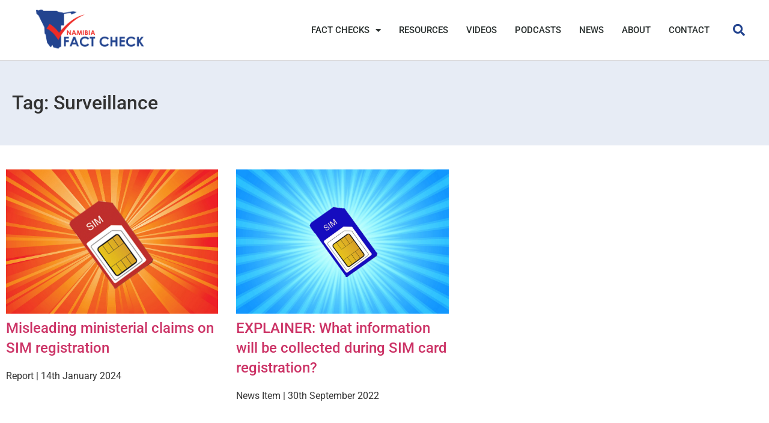

--- FILE ---
content_type: text/html; charset=UTF-8
request_url: https://namibiafactcheck.org.na/tag/surveillance/
body_size: 17118
content:
<!doctype html>
<html lang="en-GB">
<head>
	<meta charset="UTF-8">
	<meta name="viewport" content="width=device-width, initial-scale=1">
	<link rel="profile" href="https://gmpg.org/xfn/11">
	<meta name='robots' content='index, follow, max-image-preview:large, max-snippet:-1, max-video-preview:-1' />

	<!-- This site is optimized with the Yoast SEO plugin v26.7 - https://yoast.com/wordpress/plugins/seo/ -->
	<title>Surveillance Archives - Namibia Fact Check</title>
	<link rel="canonical" href="https://namibiafactcheck.org.na/tag/surveillance/" />
	<meta property="og:locale" content="en_GB" />
	<meta property="og:type" content="article" />
	<meta property="og:title" content="Surveillance Archives - Namibia Fact Check" />
	<meta property="og:url" content="https://namibiafactcheck.org.na/tag/surveillance/" />
	<meta property="og:site_name" content="Namibia Fact Check" />
	<meta name="twitter:card" content="summary_large_image" />
	<script type="application/ld+json" class="yoast-schema-graph">{"@context":"https://schema.org","@graph":[{"@type":"CollectionPage","@id":"https://namibiafactcheck.org.na/tag/surveillance/","url":"https://namibiafactcheck.org.na/tag/surveillance/","name":"Surveillance Archives - Namibia Fact Check","isPartOf":{"@id":"https://namibiafactcheck.org.na/#website"},"primaryImageOfPage":{"@id":"https://namibiafactcheck.org.na/tag/surveillance/#primaryimage"},"image":{"@id":"https://namibiafactcheck.org.na/tag/surveillance/#primaryimage"},"thumbnailUrl":"https://namibiafactcheck.org.na/wp-content/uploads/2024/01/red-stripe.jpg","breadcrumb":{"@id":"https://namibiafactcheck.org.na/tag/surveillance/#breadcrumb"},"inLanguage":"en-GB"},{"@type":"ImageObject","inLanguage":"en-GB","@id":"https://namibiafactcheck.org.na/tag/surveillance/#primaryimage","url":"https://namibiafactcheck.org.na/wp-content/uploads/2024/01/red-stripe.jpg","contentUrl":"https://namibiafactcheck.org.na/wp-content/uploads/2024/01/red-stripe.jpg","width":999,"height":996},{"@type":"BreadcrumbList","@id":"https://namibiafactcheck.org.na/tag/surveillance/#breadcrumb","itemListElement":[{"@type":"ListItem","position":1,"name":"Home","item":"https://namibiafactcheck.org.na/"},{"@type":"ListItem","position":2,"name":"Surveillance"}]},{"@type":"WebSite","@id":"https://namibiafactcheck.org.na/#website","url":"https://namibiafactcheck.org.na/","name":"Namibia Fact Check","description":"","publisher":{"@id":"https://namibiafactcheck.org.na/#organization"},"potentialAction":[{"@type":"SearchAction","target":{"@type":"EntryPoint","urlTemplate":"https://namibiafactcheck.org.na/?s={search_term_string}"},"query-input":{"@type":"PropertyValueSpecification","valueRequired":true,"valueName":"search_term_string"}}],"inLanguage":"en-GB"},{"@type":"Organization","@id":"https://namibiafactcheck.org.na/#organization","name":"Namibia Fact Check","url":"https://namibiafactcheck.org.na/","logo":{"@type":"ImageObject","inLanguage":"en-GB","@id":"https://namibiafactcheck.org.na/#/schema/logo/image/","url":"https://namibiafactcheck.org.na/wp-content/uploads/2021/11/Namibia-Fact-Check-Logo_2.png","contentUrl":"https://namibiafactcheck.org.na/wp-content/uploads/2021/11/Namibia-Fact-Check-Logo_2.png","width":1600,"height":607,"caption":"Namibia Fact Check"},"image":{"@id":"https://namibiafactcheck.org.na/#/schema/logo/image/"}}]}</script>
	<!-- / Yoast SEO plugin. -->


<link rel="alternate" type="application/rss+xml" title="Namibia Fact Check &raquo; Feed" href="https://namibiafactcheck.org.na/feed/" />
<link rel="alternate" type="application/rss+xml" title="Namibia Fact Check &raquo; Surveillance Tag Feed" href="https://namibiafactcheck.org.na/tag/surveillance/feed/" />
		<!-- This site uses the Google Analytics by MonsterInsights plugin v9.11.1 - Using Analytics tracking - https://www.monsterinsights.com/ -->
							<script src="//www.googletagmanager.com/gtag/js?id=G-ET57R3M9J1"  data-cfasync="false" data-wpfc-render="false" async></script>
			<script data-cfasync="false" data-wpfc-render="false">
				var mi_version = '9.11.1';
				var mi_track_user = true;
				var mi_no_track_reason = '';
								var MonsterInsightsDefaultLocations = {"page_location":"https:\/\/namibiafactcheck.org.na\/tag\/surveillance\/"};
								if ( typeof MonsterInsightsPrivacyGuardFilter === 'function' ) {
					var MonsterInsightsLocations = (typeof MonsterInsightsExcludeQuery === 'object') ? MonsterInsightsPrivacyGuardFilter( MonsterInsightsExcludeQuery ) : MonsterInsightsPrivacyGuardFilter( MonsterInsightsDefaultLocations );
				} else {
					var MonsterInsightsLocations = (typeof MonsterInsightsExcludeQuery === 'object') ? MonsterInsightsExcludeQuery : MonsterInsightsDefaultLocations;
				}

								var disableStrs = [
										'ga-disable-G-ET57R3M9J1',
									];

				/* Function to detect opted out users */
				function __gtagTrackerIsOptedOut() {
					for (var index = 0; index < disableStrs.length; index++) {
						if (document.cookie.indexOf(disableStrs[index] + '=true') > -1) {
							return true;
						}
					}

					return false;
				}

				/* Disable tracking if the opt-out cookie exists. */
				if (__gtagTrackerIsOptedOut()) {
					for (var index = 0; index < disableStrs.length; index++) {
						window[disableStrs[index]] = true;
					}
				}

				/* Opt-out function */
				function __gtagTrackerOptout() {
					for (var index = 0; index < disableStrs.length; index++) {
						document.cookie = disableStrs[index] + '=true; expires=Thu, 31 Dec 2099 23:59:59 UTC; path=/';
						window[disableStrs[index]] = true;
					}
				}

				if ('undefined' === typeof gaOptout) {
					function gaOptout() {
						__gtagTrackerOptout();
					}
				}
								window.dataLayer = window.dataLayer || [];

				window.MonsterInsightsDualTracker = {
					helpers: {},
					trackers: {},
				};
				if (mi_track_user) {
					function __gtagDataLayer() {
						dataLayer.push(arguments);
					}

					function __gtagTracker(type, name, parameters) {
						if (!parameters) {
							parameters = {};
						}

						if (parameters.send_to) {
							__gtagDataLayer.apply(null, arguments);
							return;
						}

						if (type === 'event') {
														parameters.send_to = monsterinsights_frontend.v4_id;
							var hookName = name;
							if (typeof parameters['event_category'] !== 'undefined') {
								hookName = parameters['event_category'] + ':' + name;
							}

							if (typeof MonsterInsightsDualTracker.trackers[hookName] !== 'undefined') {
								MonsterInsightsDualTracker.trackers[hookName](parameters);
							} else {
								__gtagDataLayer('event', name, parameters);
							}
							
						} else {
							__gtagDataLayer.apply(null, arguments);
						}
					}

					__gtagTracker('js', new Date());
					__gtagTracker('set', {
						'developer_id.dZGIzZG': true,
											});
					if ( MonsterInsightsLocations.page_location ) {
						__gtagTracker('set', MonsterInsightsLocations);
					}
										__gtagTracker('config', 'G-ET57R3M9J1', {"forceSSL":"true","link_attribution":"true"} );
										window.gtag = __gtagTracker;										(function () {
						/* https://developers.google.com/analytics/devguides/collection/analyticsjs/ */
						/* ga and __gaTracker compatibility shim. */
						var noopfn = function () {
							return null;
						};
						var newtracker = function () {
							return new Tracker();
						};
						var Tracker = function () {
							return null;
						};
						var p = Tracker.prototype;
						p.get = noopfn;
						p.set = noopfn;
						p.send = function () {
							var args = Array.prototype.slice.call(arguments);
							args.unshift('send');
							__gaTracker.apply(null, args);
						};
						var __gaTracker = function () {
							var len = arguments.length;
							if (len === 0) {
								return;
							}
							var f = arguments[len - 1];
							if (typeof f !== 'object' || f === null || typeof f.hitCallback !== 'function') {
								if ('send' === arguments[0]) {
									var hitConverted, hitObject = false, action;
									if ('event' === arguments[1]) {
										if ('undefined' !== typeof arguments[3]) {
											hitObject = {
												'eventAction': arguments[3],
												'eventCategory': arguments[2],
												'eventLabel': arguments[4],
												'value': arguments[5] ? arguments[5] : 1,
											}
										}
									}
									if ('pageview' === arguments[1]) {
										if ('undefined' !== typeof arguments[2]) {
											hitObject = {
												'eventAction': 'page_view',
												'page_path': arguments[2],
											}
										}
									}
									if (typeof arguments[2] === 'object') {
										hitObject = arguments[2];
									}
									if (typeof arguments[5] === 'object') {
										Object.assign(hitObject, arguments[5]);
									}
									if ('undefined' !== typeof arguments[1].hitType) {
										hitObject = arguments[1];
										if ('pageview' === hitObject.hitType) {
											hitObject.eventAction = 'page_view';
										}
									}
									if (hitObject) {
										action = 'timing' === arguments[1].hitType ? 'timing_complete' : hitObject.eventAction;
										hitConverted = mapArgs(hitObject);
										__gtagTracker('event', action, hitConverted);
									}
								}
								return;
							}

							function mapArgs(args) {
								var arg, hit = {};
								var gaMap = {
									'eventCategory': 'event_category',
									'eventAction': 'event_action',
									'eventLabel': 'event_label',
									'eventValue': 'event_value',
									'nonInteraction': 'non_interaction',
									'timingCategory': 'event_category',
									'timingVar': 'name',
									'timingValue': 'value',
									'timingLabel': 'event_label',
									'page': 'page_path',
									'location': 'page_location',
									'title': 'page_title',
									'referrer' : 'page_referrer',
								};
								for (arg in args) {
																		if (!(!args.hasOwnProperty(arg) || !gaMap.hasOwnProperty(arg))) {
										hit[gaMap[arg]] = args[arg];
									} else {
										hit[arg] = args[arg];
									}
								}
								return hit;
							}

							try {
								f.hitCallback();
							} catch (ex) {
							}
						};
						__gaTracker.create = newtracker;
						__gaTracker.getByName = newtracker;
						__gaTracker.getAll = function () {
							return [];
						};
						__gaTracker.remove = noopfn;
						__gaTracker.loaded = true;
						window['__gaTracker'] = __gaTracker;
					})();
									} else {
										console.log("");
					(function () {
						function __gtagTracker() {
							return null;
						}

						window['__gtagTracker'] = __gtagTracker;
						window['gtag'] = __gtagTracker;
					})();
									}
			</script>
							<!-- / Google Analytics by MonsterInsights -->
		<style id='wp-img-auto-sizes-contain-inline-css'>
img:is([sizes=auto i],[sizes^="auto," i]){contain-intrinsic-size:3000px 1500px}
/*# sourceURL=wp-img-auto-sizes-contain-inline-css */
</style>
<style id='wp-emoji-styles-inline-css'>

	img.wp-smiley, img.emoji {
		display: inline !important;
		border: none !important;
		box-shadow: none !important;
		height: 1em !important;
		width: 1em !important;
		margin: 0 0.07em !important;
		vertical-align: -0.1em !important;
		background: none !important;
		padding: 0 !important;
	}
/*# sourceURL=wp-emoji-styles-inline-css */
</style>
<link rel='stylesheet' id='wp-block-library-css' href='https://namibiafactcheck.org.na/wp-includes/css/dist/block-library/style.min.css?ver=152aaf7a2a30b15d3693ab9f9329d243' media='all' />
<link rel='stylesheet' id='mediaelement-css' href='https://namibiafactcheck.org.na/wp-includes/js/mediaelement/mediaelementplayer-legacy.min.css?ver=4.2.17' media='all' />
<link rel='stylesheet' id='wp-mediaelement-css' href='https://namibiafactcheck.org.na/wp-includes/js/mediaelement/wp-mediaelement.min.css?ver=152aaf7a2a30b15d3693ab9f9329d243' media='all' />
<link rel='stylesheet' id='view_editor_gutenberg_frontend_assets-css' href='https://namibiafactcheck.org.na/wp-content/plugins/wp-views/public/css/views-frontend.css?ver=3.6.21' media='all' />
<style id='view_editor_gutenberg_frontend_assets-inline-css'>
.wpv-sort-list-dropdown.wpv-sort-list-dropdown-style-default > span.wpv-sort-list,.wpv-sort-list-dropdown.wpv-sort-list-dropdown-style-default .wpv-sort-list-item {border-color: #cdcdcd;}.wpv-sort-list-dropdown.wpv-sort-list-dropdown-style-default .wpv-sort-list-item a {color: #444;background-color: #fff;}.wpv-sort-list-dropdown.wpv-sort-list-dropdown-style-default a:hover,.wpv-sort-list-dropdown.wpv-sort-list-dropdown-style-default a:focus {color: #000;background-color: #eee;}.wpv-sort-list-dropdown.wpv-sort-list-dropdown-style-default .wpv-sort-list-item.wpv-sort-list-current a {color: #000;background-color: #eee;}
.wpv-sort-list-dropdown.wpv-sort-list-dropdown-style-default > span.wpv-sort-list,.wpv-sort-list-dropdown.wpv-sort-list-dropdown-style-default .wpv-sort-list-item {border-color: #cdcdcd;}.wpv-sort-list-dropdown.wpv-sort-list-dropdown-style-default .wpv-sort-list-item a {color: #444;background-color: #fff;}.wpv-sort-list-dropdown.wpv-sort-list-dropdown-style-default a:hover,.wpv-sort-list-dropdown.wpv-sort-list-dropdown-style-default a:focus {color: #000;background-color: #eee;}.wpv-sort-list-dropdown.wpv-sort-list-dropdown-style-default .wpv-sort-list-item.wpv-sort-list-current a {color: #000;background-color: #eee;}.wpv-sort-list-dropdown.wpv-sort-list-dropdown-style-grey > span.wpv-sort-list,.wpv-sort-list-dropdown.wpv-sort-list-dropdown-style-grey .wpv-sort-list-item {border-color: #cdcdcd;}.wpv-sort-list-dropdown.wpv-sort-list-dropdown-style-grey .wpv-sort-list-item a {color: #444;background-color: #eeeeee;}.wpv-sort-list-dropdown.wpv-sort-list-dropdown-style-grey a:hover,.wpv-sort-list-dropdown.wpv-sort-list-dropdown-style-grey a:focus {color: #000;background-color: #e5e5e5;}.wpv-sort-list-dropdown.wpv-sort-list-dropdown-style-grey .wpv-sort-list-item.wpv-sort-list-current a {color: #000;background-color: #e5e5e5;}
.wpv-sort-list-dropdown.wpv-sort-list-dropdown-style-default > span.wpv-sort-list,.wpv-sort-list-dropdown.wpv-sort-list-dropdown-style-default .wpv-sort-list-item {border-color: #cdcdcd;}.wpv-sort-list-dropdown.wpv-sort-list-dropdown-style-default .wpv-sort-list-item a {color: #444;background-color: #fff;}.wpv-sort-list-dropdown.wpv-sort-list-dropdown-style-default a:hover,.wpv-sort-list-dropdown.wpv-sort-list-dropdown-style-default a:focus {color: #000;background-color: #eee;}.wpv-sort-list-dropdown.wpv-sort-list-dropdown-style-default .wpv-sort-list-item.wpv-sort-list-current a {color: #000;background-color: #eee;}.wpv-sort-list-dropdown.wpv-sort-list-dropdown-style-grey > span.wpv-sort-list,.wpv-sort-list-dropdown.wpv-sort-list-dropdown-style-grey .wpv-sort-list-item {border-color: #cdcdcd;}.wpv-sort-list-dropdown.wpv-sort-list-dropdown-style-grey .wpv-sort-list-item a {color: #444;background-color: #eeeeee;}.wpv-sort-list-dropdown.wpv-sort-list-dropdown-style-grey a:hover,.wpv-sort-list-dropdown.wpv-sort-list-dropdown-style-grey a:focus {color: #000;background-color: #e5e5e5;}.wpv-sort-list-dropdown.wpv-sort-list-dropdown-style-grey .wpv-sort-list-item.wpv-sort-list-current a {color: #000;background-color: #e5e5e5;}.wpv-sort-list-dropdown.wpv-sort-list-dropdown-style-blue > span.wpv-sort-list,.wpv-sort-list-dropdown.wpv-sort-list-dropdown-style-blue .wpv-sort-list-item {border-color: #0099cc;}.wpv-sort-list-dropdown.wpv-sort-list-dropdown-style-blue .wpv-sort-list-item a {color: #444;background-color: #cbddeb;}.wpv-sort-list-dropdown.wpv-sort-list-dropdown-style-blue a:hover,.wpv-sort-list-dropdown.wpv-sort-list-dropdown-style-blue a:focus {color: #000;background-color: #95bedd;}.wpv-sort-list-dropdown.wpv-sort-list-dropdown-style-blue .wpv-sort-list-item.wpv-sort-list-current a {color: #000;background-color: #95bedd;}
/*# sourceURL=view_editor_gutenberg_frontend_assets-inline-css */
</style>
<style id='global-styles-inline-css'>
:root{--wp--preset--aspect-ratio--square: 1;--wp--preset--aspect-ratio--4-3: 4/3;--wp--preset--aspect-ratio--3-4: 3/4;--wp--preset--aspect-ratio--3-2: 3/2;--wp--preset--aspect-ratio--2-3: 2/3;--wp--preset--aspect-ratio--16-9: 16/9;--wp--preset--aspect-ratio--9-16: 9/16;--wp--preset--color--black: #000000;--wp--preset--color--cyan-bluish-gray: #abb8c3;--wp--preset--color--white: #ffffff;--wp--preset--color--pale-pink: #f78da7;--wp--preset--color--vivid-red: #cf2e2e;--wp--preset--color--luminous-vivid-orange: #ff6900;--wp--preset--color--luminous-vivid-amber: #fcb900;--wp--preset--color--light-green-cyan: #7bdcb5;--wp--preset--color--vivid-green-cyan: #00d084;--wp--preset--color--pale-cyan-blue: #8ed1fc;--wp--preset--color--vivid-cyan-blue: #0693e3;--wp--preset--color--vivid-purple: #9b51e0;--wp--preset--gradient--vivid-cyan-blue-to-vivid-purple: linear-gradient(135deg,rgb(6,147,227) 0%,rgb(155,81,224) 100%);--wp--preset--gradient--light-green-cyan-to-vivid-green-cyan: linear-gradient(135deg,rgb(122,220,180) 0%,rgb(0,208,130) 100%);--wp--preset--gradient--luminous-vivid-amber-to-luminous-vivid-orange: linear-gradient(135deg,rgb(252,185,0) 0%,rgb(255,105,0) 100%);--wp--preset--gradient--luminous-vivid-orange-to-vivid-red: linear-gradient(135deg,rgb(255,105,0) 0%,rgb(207,46,46) 100%);--wp--preset--gradient--very-light-gray-to-cyan-bluish-gray: linear-gradient(135deg,rgb(238,238,238) 0%,rgb(169,184,195) 100%);--wp--preset--gradient--cool-to-warm-spectrum: linear-gradient(135deg,rgb(74,234,220) 0%,rgb(151,120,209) 20%,rgb(207,42,186) 40%,rgb(238,44,130) 60%,rgb(251,105,98) 80%,rgb(254,248,76) 100%);--wp--preset--gradient--blush-light-purple: linear-gradient(135deg,rgb(255,206,236) 0%,rgb(152,150,240) 100%);--wp--preset--gradient--blush-bordeaux: linear-gradient(135deg,rgb(254,205,165) 0%,rgb(254,45,45) 50%,rgb(107,0,62) 100%);--wp--preset--gradient--luminous-dusk: linear-gradient(135deg,rgb(255,203,112) 0%,rgb(199,81,192) 50%,rgb(65,88,208) 100%);--wp--preset--gradient--pale-ocean: linear-gradient(135deg,rgb(255,245,203) 0%,rgb(182,227,212) 50%,rgb(51,167,181) 100%);--wp--preset--gradient--electric-grass: linear-gradient(135deg,rgb(202,248,128) 0%,rgb(113,206,126) 100%);--wp--preset--gradient--midnight: linear-gradient(135deg,rgb(2,3,129) 0%,rgb(40,116,252) 100%);--wp--preset--font-size--small: 13px;--wp--preset--font-size--medium: 20px;--wp--preset--font-size--large: 36px;--wp--preset--font-size--x-large: 42px;--wp--preset--spacing--20: 0.44rem;--wp--preset--spacing--30: 0.67rem;--wp--preset--spacing--40: 1rem;--wp--preset--spacing--50: 1.5rem;--wp--preset--spacing--60: 2.25rem;--wp--preset--spacing--70: 3.38rem;--wp--preset--spacing--80: 5.06rem;--wp--preset--shadow--natural: 6px 6px 9px rgba(0, 0, 0, 0.2);--wp--preset--shadow--deep: 12px 12px 50px rgba(0, 0, 0, 0.4);--wp--preset--shadow--sharp: 6px 6px 0px rgba(0, 0, 0, 0.2);--wp--preset--shadow--outlined: 6px 6px 0px -3px rgb(255, 255, 255), 6px 6px rgb(0, 0, 0);--wp--preset--shadow--crisp: 6px 6px 0px rgb(0, 0, 0);}:root { --wp--style--global--content-size: 800px;--wp--style--global--wide-size: 1200px; }:where(body) { margin: 0; }.wp-site-blocks > .alignleft { float: left; margin-right: 2em; }.wp-site-blocks > .alignright { float: right; margin-left: 2em; }.wp-site-blocks > .aligncenter { justify-content: center; margin-left: auto; margin-right: auto; }:where(.wp-site-blocks) > * { margin-block-start: 24px; margin-block-end: 0; }:where(.wp-site-blocks) > :first-child { margin-block-start: 0; }:where(.wp-site-blocks) > :last-child { margin-block-end: 0; }:root { --wp--style--block-gap: 24px; }:root :where(.is-layout-flow) > :first-child{margin-block-start: 0;}:root :where(.is-layout-flow) > :last-child{margin-block-end: 0;}:root :where(.is-layout-flow) > *{margin-block-start: 24px;margin-block-end: 0;}:root :where(.is-layout-constrained) > :first-child{margin-block-start: 0;}:root :where(.is-layout-constrained) > :last-child{margin-block-end: 0;}:root :where(.is-layout-constrained) > *{margin-block-start: 24px;margin-block-end: 0;}:root :where(.is-layout-flex){gap: 24px;}:root :where(.is-layout-grid){gap: 24px;}.is-layout-flow > .alignleft{float: left;margin-inline-start: 0;margin-inline-end: 2em;}.is-layout-flow > .alignright{float: right;margin-inline-start: 2em;margin-inline-end: 0;}.is-layout-flow > .aligncenter{margin-left: auto !important;margin-right: auto !important;}.is-layout-constrained > .alignleft{float: left;margin-inline-start: 0;margin-inline-end: 2em;}.is-layout-constrained > .alignright{float: right;margin-inline-start: 2em;margin-inline-end: 0;}.is-layout-constrained > .aligncenter{margin-left: auto !important;margin-right: auto !important;}.is-layout-constrained > :where(:not(.alignleft):not(.alignright):not(.alignfull)){max-width: var(--wp--style--global--content-size);margin-left: auto !important;margin-right: auto !important;}.is-layout-constrained > .alignwide{max-width: var(--wp--style--global--wide-size);}body .is-layout-flex{display: flex;}.is-layout-flex{flex-wrap: wrap;align-items: center;}.is-layout-flex > :is(*, div){margin: 0;}body .is-layout-grid{display: grid;}.is-layout-grid > :is(*, div){margin: 0;}body{padding-top: 0px;padding-right: 0px;padding-bottom: 0px;padding-left: 0px;}a:where(:not(.wp-element-button)){text-decoration: underline;}:root :where(.wp-element-button, .wp-block-button__link){background-color: #32373c;border-width: 0;color: #fff;font-family: inherit;font-size: inherit;font-style: inherit;font-weight: inherit;letter-spacing: inherit;line-height: inherit;padding-top: calc(0.667em + 2px);padding-right: calc(1.333em + 2px);padding-bottom: calc(0.667em + 2px);padding-left: calc(1.333em + 2px);text-decoration: none;text-transform: inherit;}.has-black-color{color: var(--wp--preset--color--black) !important;}.has-cyan-bluish-gray-color{color: var(--wp--preset--color--cyan-bluish-gray) !important;}.has-white-color{color: var(--wp--preset--color--white) !important;}.has-pale-pink-color{color: var(--wp--preset--color--pale-pink) !important;}.has-vivid-red-color{color: var(--wp--preset--color--vivid-red) !important;}.has-luminous-vivid-orange-color{color: var(--wp--preset--color--luminous-vivid-orange) !important;}.has-luminous-vivid-amber-color{color: var(--wp--preset--color--luminous-vivid-amber) !important;}.has-light-green-cyan-color{color: var(--wp--preset--color--light-green-cyan) !important;}.has-vivid-green-cyan-color{color: var(--wp--preset--color--vivid-green-cyan) !important;}.has-pale-cyan-blue-color{color: var(--wp--preset--color--pale-cyan-blue) !important;}.has-vivid-cyan-blue-color{color: var(--wp--preset--color--vivid-cyan-blue) !important;}.has-vivid-purple-color{color: var(--wp--preset--color--vivid-purple) !important;}.has-black-background-color{background-color: var(--wp--preset--color--black) !important;}.has-cyan-bluish-gray-background-color{background-color: var(--wp--preset--color--cyan-bluish-gray) !important;}.has-white-background-color{background-color: var(--wp--preset--color--white) !important;}.has-pale-pink-background-color{background-color: var(--wp--preset--color--pale-pink) !important;}.has-vivid-red-background-color{background-color: var(--wp--preset--color--vivid-red) !important;}.has-luminous-vivid-orange-background-color{background-color: var(--wp--preset--color--luminous-vivid-orange) !important;}.has-luminous-vivid-amber-background-color{background-color: var(--wp--preset--color--luminous-vivid-amber) !important;}.has-light-green-cyan-background-color{background-color: var(--wp--preset--color--light-green-cyan) !important;}.has-vivid-green-cyan-background-color{background-color: var(--wp--preset--color--vivid-green-cyan) !important;}.has-pale-cyan-blue-background-color{background-color: var(--wp--preset--color--pale-cyan-blue) !important;}.has-vivid-cyan-blue-background-color{background-color: var(--wp--preset--color--vivid-cyan-blue) !important;}.has-vivid-purple-background-color{background-color: var(--wp--preset--color--vivid-purple) !important;}.has-black-border-color{border-color: var(--wp--preset--color--black) !important;}.has-cyan-bluish-gray-border-color{border-color: var(--wp--preset--color--cyan-bluish-gray) !important;}.has-white-border-color{border-color: var(--wp--preset--color--white) !important;}.has-pale-pink-border-color{border-color: var(--wp--preset--color--pale-pink) !important;}.has-vivid-red-border-color{border-color: var(--wp--preset--color--vivid-red) !important;}.has-luminous-vivid-orange-border-color{border-color: var(--wp--preset--color--luminous-vivid-orange) !important;}.has-luminous-vivid-amber-border-color{border-color: var(--wp--preset--color--luminous-vivid-amber) !important;}.has-light-green-cyan-border-color{border-color: var(--wp--preset--color--light-green-cyan) !important;}.has-vivid-green-cyan-border-color{border-color: var(--wp--preset--color--vivid-green-cyan) !important;}.has-pale-cyan-blue-border-color{border-color: var(--wp--preset--color--pale-cyan-blue) !important;}.has-vivid-cyan-blue-border-color{border-color: var(--wp--preset--color--vivid-cyan-blue) !important;}.has-vivid-purple-border-color{border-color: var(--wp--preset--color--vivid-purple) !important;}.has-vivid-cyan-blue-to-vivid-purple-gradient-background{background: var(--wp--preset--gradient--vivid-cyan-blue-to-vivid-purple) !important;}.has-light-green-cyan-to-vivid-green-cyan-gradient-background{background: var(--wp--preset--gradient--light-green-cyan-to-vivid-green-cyan) !important;}.has-luminous-vivid-amber-to-luminous-vivid-orange-gradient-background{background: var(--wp--preset--gradient--luminous-vivid-amber-to-luminous-vivid-orange) !important;}.has-luminous-vivid-orange-to-vivid-red-gradient-background{background: var(--wp--preset--gradient--luminous-vivid-orange-to-vivid-red) !important;}.has-very-light-gray-to-cyan-bluish-gray-gradient-background{background: var(--wp--preset--gradient--very-light-gray-to-cyan-bluish-gray) !important;}.has-cool-to-warm-spectrum-gradient-background{background: var(--wp--preset--gradient--cool-to-warm-spectrum) !important;}.has-blush-light-purple-gradient-background{background: var(--wp--preset--gradient--blush-light-purple) !important;}.has-blush-bordeaux-gradient-background{background: var(--wp--preset--gradient--blush-bordeaux) !important;}.has-luminous-dusk-gradient-background{background: var(--wp--preset--gradient--luminous-dusk) !important;}.has-pale-ocean-gradient-background{background: var(--wp--preset--gradient--pale-ocean) !important;}.has-electric-grass-gradient-background{background: var(--wp--preset--gradient--electric-grass) !important;}.has-midnight-gradient-background{background: var(--wp--preset--gradient--midnight) !important;}.has-small-font-size{font-size: var(--wp--preset--font-size--small) !important;}.has-medium-font-size{font-size: var(--wp--preset--font-size--medium) !important;}.has-large-font-size{font-size: var(--wp--preset--font-size--large) !important;}.has-x-large-font-size{font-size: var(--wp--preset--font-size--x-large) !important;}
:root :where(.wp-block-pullquote){font-size: 1.5em;line-height: 1.6;}
/*# sourceURL=global-styles-inline-css */
</style>
<link rel='stylesheet' id='hello-elementor-css' href='https://namibiafactcheck.org.na/wp-content/themes/hello-elementor/assets/css/reset.css?ver=3.4.5' media='all' />
<link rel='stylesheet' id='hello-elementor-theme-style-css' href='https://namibiafactcheck.org.na/wp-content/themes/hello-elementor/assets/css/theme.css?ver=3.4.5' media='all' />
<link rel='stylesheet' id='hello-elementor-header-footer-css' href='https://namibiafactcheck.org.na/wp-content/themes/hello-elementor/assets/css/header-footer.css?ver=3.4.5' media='all' />
<link rel='stylesheet' id='toolset_bootstrap_styles-css' href='https://namibiafactcheck.org.na/wp-content/plugins/wp-views/vendor/toolset/toolset-common/res/lib/bootstrap3/css/bootstrap.css?ver=4.5.0' media='screen' />
<link rel='stylesheet' id='elementor-frontend-css' href='https://namibiafactcheck.org.na/wp-content/plugins/elementor/assets/css/frontend.min.css?ver=3.34.1' media='all' />
<link rel='stylesheet' id='widget-image-css' href='https://namibiafactcheck.org.na/wp-content/plugins/elementor/assets/css/widget-image.min.css?ver=3.34.1' media='all' />
<link rel='stylesheet' id='widget-nav-menu-css' href='https://namibiafactcheck.org.na/wp-content/plugins/elementor-pro/assets/css/widget-nav-menu.min.css?ver=3.34.0' media='all' />
<link rel='stylesheet' id='widget-search-form-css' href='https://namibiafactcheck.org.na/wp-content/plugins/elementor-pro/assets/css/widget-search-form.min.css?ver=3.34.0' media='all' />
<link rel='stylesheet' id='elementor-icons-shared-0-css' href='https://namibiafactcheck.org.na/wp-content/plugins/elementor/assets/lib/font-awesome/css/fontawesome.min.css?ver=5.15.3' media='all' />
<link rel='stylesheet' id='elementor-icons-fa-solid-css' href='https://namibiafactcheck.org.na/wp-content/plugins/elementor/assets/lib/font-awesome/css/solid.min.css?ver=5.15.3' media='all' />
<link rel='stylesheet' id='widget-social-icons-css' href='https://namibiafactcheck.org.na/wp-content/plugins/elementor/assets/css/widget-social-icons.min.css?ver=3.34.1' media='all' />
<link rel='stylesheet' id='e-apple-webkit-css' href='https://namibiafactcheck.org.na/wp-content/plugins/elementor/assets/css/conditionals/apple-webkit.min.css?ver=3.34.1' media='all' />
<link rel='stylesheet' id='widget-spacer-css' href='https://namibiafactcheck.org.na/wp-content/plugins/elementor/assets/css/widget-spacer.min.css?ver=3.34.1' media='all' />
<link rel='stylesheet' id='widget-heading-css' href='https://namibiafactcheck.org.na/wp-content/plugins/elementor/assets/css/widget-heading.min.css?ver=3.34.1' media='all' />
<link rel='stylesheet' id='widget-pp-logo-grid-css' href='https://namibiafactcheck.org.na/wp-content/plugins/powerpack-elements/assets/css/min/widget-logo-grid.min.css?ver=2.12.15' media='all' />
<link rel='stylesheet' id='widget-pp-advanced-menu-css' href='https://namibiafactcheck.org.na/wp-content/plugins/powerpack-elements/assets/css/min/widget-advanced-menu.min.css?ver=2.12.15' media='all' />
<link rel='stylesheet' id='elementor-icons-css' href='https://namibiafactcheck.org.na/wp-content/plugins/elementor/assets/lib/eicons/css/elementor-icons.min.css?ver=5.45.0' media='all' />
<link rel='stylesheet' id='elementor-post-1998-css' href='https://namibiafactcheck.org.na/wp-content/uploads/elementor/css/post-1998.css?ver=1768691723' media='all' />
<link rel='stylesheet' id='font-awesome-5-all-css' href='https://namibiafactcheck.org.na/wp-content/plugins/elementor/assets/lib/font-awesome/css/all.min.css?ver=3.34.1' media='all' />
<link rel='stylesheet' id='font-awesome-4-shim-css' href='https://namibiafactcheck.org.na/wp-content/plugins/elementor/assets/lib/font-awesome/css/v4-shims.min.css?ver=3.34.1' media='all' />
<link rel='stylesheet' id='pp-extensions-css' href='https://namibiafactcheck.org.na/wp-content/plugins/powerpack-elements/assets/css/min/extensions.min.css?ver=2.12.15' media='all' />
<link rel='stylesheet' id='pp-tooltip-css' href='https://namibiafactcheck.org.na/wp-content/plugins/powerpack-elements/assets/css/min/tooltip.min.css?ver=2.12.15' media='all' />
<link rel='stylesheet' id='elementor-post-4338-css' href='https://namibiafactcheck.org.na/wp-content/uploads/elementor/css/post-4338.css?ver=1768691723' media='all' />
<link rel='stylesheet' id='elementor-post-191-css' href='https://namibiafactcheck.org.na/wp-content/uploads/elementor/css/post-191.css?ver=1768691723' media='all' />
<link rel='stylesheet' id='elementor-post-424-css' href='https://namibiafactcheck.org.na/wp-content/uploads/elementor/css/post-424.css?ver=1768691723' media='all' />
<link rel='stylesheet' id='hello-elementor-child-style-css' href='https://namibiafactcheck.org.na/wp-content/themes/hello-theme-child-master/style.css?ver=1.0.0' media='all' />
<link rel='stylesheet' id='elementor-gf-local-roboto-css' href='https://namibiafactcheck.org.na/wp-content/uploads/elementor/google-fonts/css/roboto.css?ver=1744033636' media='all' />
<link rel='stylesheet' id='elementor-gf-local-opensans-css' href='https://namibiafactcheck.org.na/wp-content/uploads/elementor/google-fonts/css/opensans.css?ver=1744033651' media='all' />
<link rel='stylesheet' id='elementor-icons-fa-brands-css' href='https://namibiafactcheck.org.na/wp-content/plugins/elementor/assets/lib/font-awesome/css/brands.min.css?ver=5.15.3' media='all' />
<script src="https://namibiafactcheck.org.na/wp-content/plugins/wp-views/vendor/toolset/common-es/public/toolset-common-es-frontend.js?ver=175000" id="toolset-common-es-frontend-js"></script>
<script src="https://namibiafactcheck.org.na/wp-content/plugins/google-analytics-for-wordpress/assets/js/frontend-gtag.min.js?ver=9.11.1" id="monsterinsights-frontend-script-js" async data-wp-strategy="async"></script>
<script data-cfasync="false" data-wpfc-render="false" id='monsterinsights-frontend-script-js-extra'>var monsterinsights_frontend = {"js_events_tracking":"true","download_extensions":"doc,pdf,ppt,zip,xls,docx,pptx,xlsx","inbound_paths":"[{\"path\":\"\\\/go\\\/\",\"label\":\"affiliate\"},{\"path\":\"\\\/recommend\\\/\",\"label\":\"affiliate\"}]","home_url":"https:\/\/namibiafactcheck.org.na","hash_tracking":"false","v4_id":"G-ET57R3M9J1"};</script>
<script id="jquery-core-js-extra">
var pp = {"ajax_url":"https://namibiafactcheck.org.na/wp-admin/admin-ajax.php"};
//# sourceURL=jquery-core-js-extra
</script>
<script src="https://namibiafactcheck.org.na/wp-includes/js/jquery/jquery.min.js?ver=3.7.1" id="jquery-core-js"></script>
<script src="https://namibiafactcheck.org.na/wp-includes/js/jquery/jquery-migrate.min.js?ver=3.4.1" id="jquery-migrate-js"></script>
<script src="https://namibiafactcheck.org.na/wp-content/plugins/elementor/assets/lib/font-awesome/js/v4-shims.min.js?ver=3.34.1" id="font-awesome-4-shim-js"></script>
<link rel="https://api.w.org/" href="https://namibiafactcheck.org.na/wp-json/" /><link rel="alternate" title="JSON" type="application/json" href="https://namibiafactcheck.org.na/wp-json/wp/v2/tags/305" /><link rel="EditURI" type="application/rsd+xml" title="RSD" href="https://namibiafactcheck.org.na/xmlrpc.php?rsd" />

<script type="text/javascript">//<![CDATA[
  function external_links_in_new_windows_loop() {
    if (!document.links) {
      document.links = document.getElementsByTagName('a');
    }
    var change_link = false;
    var force = '';
    var ignore = '';

    for (var t=0; t<document.links.length; t++) {
      var all_links = document.links[t];
      change_link = false;
      
      if(document.links[t].hasAttribute('onClick') == false) {
        // forced if the address starts with http (or also https), but does not link to the current domain
        if(all_links.href.search(/^http/) != -1 && all_links.href.search('namibiafactcheck.org.na') == -1 && all_links.href.search(/^#/) == -1) {
          // console.log('Changed ' + all_links.href);
          change_link = true;
        }
          
        if(force != '' && all_links.href.search(force) != -1) {
          // forced
          // console.log('force ' + all_links.href);
          change_link = true;
        }
        
        if(ignore != '' && all_links.href.search(ignore) != -1) {
          // console.log('ignore ' + all_links.href);
          // ignored
          change_link = false;
        }

        if(change_link == true) {
          // console.log('Changed ' + all_links.href);
          document.links[t].setAttribute('onClick', 'javascript:window.open(\'' + all_links.href.replace(/'/g, '') + '\', \'_blank\', \'noopener\'); return false;');
          document.links[t].removeAttribute('target');
        }
      }
    }
  }
  
  // Load
  function external_links_in_new_windows_load(func)
  {  
    var oldonload = window.onload;
    if (typeof window.onload != 'function'){
      window.onload = func;
    } else {
      window.onload = function(){
        oldonload();
        func();
      }
    }
  }

  external_links_in_new_windows_load(external_links_in_new_windows_loop);
  //]]></script>

<meta name="generator" content="Elementor 3.34.1; features: additional_custom_breakpoints; settings: css_print_method-external, google_font-enabled, font_display-auto">
 <script> window.addEventListener("load",function(){ var c={script:false,link:false}; function ls(s) { if(!['script','link'].includes(s)||c[s]){return;}c[s]=true; var d=document,f=d.getElementsByTagName(s)[0],j=d.createElement(s); if(s==='script'){j.async=true;j.src='https://namibiafactcheck.org.na/wp-content/plugins/wp-views/vendor/toolset/blocks/public/js/frontend.js?v=1.6.17';}else{ j.rel='stylesheet';j.href='https://namibiafactcheck.org.na/wp-content/plugins/wp-views/vendor/toolset/blocks/public/css/style.css?v=1.6.17';} f.parentNode.insertBefore(j, f); }; function ex(){ls('script');ls('link')} window.addEventListener("scroll", ex, {once: true}); if (('IntersectionObserver' in window) && ('IntersectionObserverEntry' in window) && ('intersectionRatio' in window.IntersectionObserverEntry.prototype)) { var i = 0, fb = document.querySelectorAll("[class^='tb-']"), o = new IntersectionObserver(es => { es.forEach(e => { o.unobserve(e.target); if (e.intersectionRatio > 0) { ex();o.disconnect();}else{ i++;if(fb.length>i){o.observe(fb[i])}} }) }); if (fb.length) { o.observe(fb[i]) } } }) </script>
	<noscript>
		<link rel="stylesheet" href="https://namibiafactcheck.org.na/wp-content/plugins/wp-views/vendor/toolset/blocks/public/css/style.css">
	</noscript>			<style>
				.e-con.e-parent:nth-of-type(n+4):not(.e-lazyloaded):not(.e-no-lazyload),
				.e-con.e-parent:nth-of-type(n+4):not(.e-lazyloaded):not(.e-no-lazyload) * {
					background-image: none !important;
				}
				@media screen and (max-height: 1024px) {
					.e-con.e-parent:nth-of-type(n+3):not(.e-lazyloaded):not(.e-no-lazyload),
					.e-con.e-parent:nth-of-type(n+3):not(.e-lazyloaded):not(.e-no-lazyload) * {
						background-image: none !important;
					}
				}
				@media screen and (max-height: 640px) {
					.e-con.e-parent:nth-of-type(n+2):not(.e-lazyloaded):not(.e-no-lazyload),
					.e-con.e-parent:nth-of-type(n+2):not(.e-lazyloaded):not(.e-no-lazyload) * {
						background-image: none !important;
					}
				}
			</style>
			<noscript><style>.lazyload[data-src]{display:none !important;}</style></noscript><style>.lazyload{background-image:none !important;}.lazyload:before{background-image:none !important;}</style><link rel="icon" href="https://namibiafactcheck.org.na/wp-content/uploads/2019/06/cropped-fav-32x32.png" sizes="32x32" />
<link rel="icon" href="https://namibiafactcheck.org.na/wp-content/uploads/2019/06/cropped-fav-192x192.png" sizes="192x192" />
<link rel="apple-touch-icon" href="https://namibiafactcheck.org.na/wp-content/uploads/2019/06/cropped-fav-180x180.png" />
<meta name="msapplication-TileImage" content="https://namibiafactcheck.org.na/wp-content/uploads/2019/06/cropped-fav-270x270.png" />
</head>
<body class="archive tag tag-surveillance tag-305 wp-custom-logo wp-embed-responsive wp-theme-hello-elementor wp-child-theme-hello-theme-child-master hello-elementor-default elementor-page-424 elementor-default elementor-template-full-width elementor-kit-1998">


<a class="skip-link screen-reader-text" href="#content">Skip to content</a>

		<header data-elementor-type="header" data-elementor-id="4338" class="elementor elementor-4338 elementor-location-header" data-elementor-post-type="elementor_library">
					<header class="elementor-section elementor-top-section elementor-element elementor-element-6beab573 elementor-section-content-middle elementor-section-height-min-height elementor-section-full_width elementor-section-height-default elementor-section-items-middle" data-id="6beab573" data-element_type="section" data-settings="{&quot;background_background&quot;:&quot;classic&quot;}">
						<div class="elementor-container elementor-column-gap-no">
					<div class="elementor-column elementor-col-25 elementor-top-column elementor-element elementor-element-8854e93" data-id="8854e93" data-element_type="column">
			<div class="elementor-widget-wrap elementor-element-populated">
						<div class="elementor-element elementor-element-6a4719cb elementor-widget elementor-widget-theme-site-logo elementor-widget-image" data-id="6a4719cb" data-element_type="widget" data-widget_type="theme-site-logo.default">
				<div class="elementor-widget-container">
											<a href="https://namibiafactcheck.org.na">
			<img fetchpriority="high" width="1600" height="607" src="[data-uri]" class="attachment-full size-full wp-image-4309 lazyload" alt=""   data-src="https://namibiafactcheck.org.na/wp-content/uploads/2021/11/Namibia-Fact-Check-Logo_2.png" decoding="async" data-srcset="https://namibiafactcheck.org.na/wp-content/uploads/2021/11/Namibia-Fact-Check-Logo_2.png 1600w, https://namibiafactcheck.org.na/wp-content/uploads/2021/11/Namibia-Fact-Check-Logo_2-300x114.png 300w, https://namibiafactcheck.org.na/wp-content/uploads/2021/11/Namibia-Fact-Check-Logo_2-1024x388.png 1024w, https://namibiafactcheck.org.na/wp-content/uploads/2021/11/Namibia-Fact-Check-Logo_2-768x291.png 768w, https://namibiafactcheck.org.na/wp-content/uploads/2021/11/Namibia-Fact-Check-Logo_2-1536x583.png 1536w, https://namibiafactcheck.org.na/wp-content/uploads/2021/11/Namibia-Fact-Check-Logo_2-200x76.png 200w" data-sizes="auto" data-eio-rwidth="1600" data-eio-rheight="607" /><noscript><img fetchpriority="high" width="1600" height="607" src="https://namibiafactcheck.org.na/wp-content/uploads/2021/11/Namibia-Fact-Check-Logo_2.png" class="attachment-full size-full wp-image-4309" alt="" srcset="https://namibiafactcheck.org.na/wp-content/uploads/2021/11/Namibia-Fact-Check-Logo_2.png 1600w, https://namibiafactcheck.org.na/wp-content/uploads/2021/11/Namibia-Fact-Check-Logo_2-300x114.png 300w, https://namibiafactcheck.org.na/wp-content/uploads/2021/11/Namibia-Fact-Check-Logo_2-1024x388.png 1024w, https://namibiafactcheck.org.na/wp-content/uploads/2021/11/Namibia-Fact-Check-Logo_2-768x291.png 768w, https://namibiafactcheck.org.na/wp-content/uploads/2021/11/Namibia-Fact-Check-Logo_2-1536x583.png 1536w, https://namibiafactcheck.org.na/wp-content/uploads/2021/11/Namibia-Fact-Check-Logo_2-200x76.png 200w" sizes="(max-width: 1600px) 100vw, 1600px" data-eio="l" /></noscript>				</a>
											</div>
				</div>
					</div>
		</div>
				<div class="elementor-column elementor-col-50 elementor-top-column elementor-element elementor-element-4a7cde64" data-id="4a7cde64" data-element_type="column">
			<div class="elementor-widget-wrap elementor-element-populated">
						<div class="elementor-element elementor-element-13ee1fa5 elementor-nav-menu__align-end elementor-nav-menu--stretch elementor-nav-menu--dropdown-tablet elementor-nav-menu__text-align-aside elementor-nav-menu--toggle elementor-nav-menu--burger elementor-widget elementor-widget-nav-menu" data-id="13ee1fa5" data-element_type="widget" data-settings="{&quot;full_width&quot;:&quot;stretch&quot;,&quot;layout&quot;:&quot;horizontal&quot;,&quot;submenu_icon&quot;:{&quot;value&quot;:&quot;&lt;i class=\&quot;fas fa-caret-down\&quot; aria-hidden=\&quot;true\&quot;&gt;&lt;\/i&gt;&quot;,&quot;library&quot;:&quot;fa-solid&quot;},&quot;toggle&quot;:&quot;burger&quot;}" data-widget_type="nav-menu.default">
				<div class="elementor-widget-container">
								<nav aria-label="Menu" class="elementor-nav-menu--main elementor-nav-menu__container elementor-nav-menu--layout-horizontal e--pointer-underline e--animation-fade">
				<ul id="menu-1-13ee1fa5" class="elementor-nav-menu"><li class="menu-item menu-item-type-post_type menu-item-object-page menu-item-has-children menu-item-1766"><a href="https://namibiafactcheck.org.na/factchecks/" class="elementor-item">Fact Checks</a>
<ul class="sub-menu elementor-nav-menu--dropdown">
	<li class="menu-item menu-item-type-post_type menu-item-object-page menu-item-5787"><a href="https://namibiafactcheck.org.na/our-methodology/" class="elementor-sub-item">Our Methodology</a></li>
	<li class="menu-item menu-item-type-post_type menu-item-object-page menu-item-5651"><a href="https://namibiafactcheck.org.na/corrections-policy/" class="elementor-sub-item">Corrections Policy</a></li>
</ul>
</li>
<li class="menu-item menu-item-type-post_type menu-item-object-page menu-item-1800"><a href="https://namibiafactcheck.org.na/resources/" class="elementor-item">Resources</a></li>
<li class="menu-item menu-item-type-post_type menu-item-object-page menu-item-1801"><a href="https://namibiafactcheck.org.na/videos/" class="elementor-item">Videos</a></li>
<li class="menu-item menu-item-type-post_type menu-item-object-page menu-item-1802"><a href="https://namibiafactcheck.org.na/podcasts/" class="elementor-item">Podcasts</a></li>
<li class="menu-item menu-item-type-post_type menu-item-object-page menu-item-1799"><a href="https://namibiafactcheck.org.na/news/" class="elementor-item">News</a></li>
<li class="menu-item menu-item-type-post_type menu-item-object-page menu-item-384"><a href="https://namibiafactcheck.org.na/about/" class="elementor-item">About</a></li>
<li class="menu-item menu-item-type-post_type menu-item-object-page menu-item-385"><a href="https://namibiafactcheck.org.na/contact/" class="elementor-item">Contact</a></li>
</ul>			</nav>
					<div class="elementor-menu-toggle" role="button" tabindex="0" aria-label="Menu Toggle" aria-expanded="false">
			<i aria-hidden="true" role="presentation" class="elementor-menu-toggle__icon--open eicon-menu-bar"></i><i aria-hidden="true" role="presentation" class="elementor-menu-toggle__icon--close eicon-close"></i>		</div>
					<nav class="elementor-nav-menu--dropdown elementor-nav-menu__container" aria-hidden="true">
				<ul id="menu-2-13ee1fa5" class="elementor-nav-menu"><li class="menu-item menu-item-type-post_type menu-item-object-page menu-item-has-children menu-item-1766"><a href="https://namibiafactcheck.org.na/factchecks/" class="elementor-item" tabindex="-1">Fact Checks</a>
<ul class="sub-menu elementor-nav-menu--dropdown">
	<li class="menu-item menu-item-type-post_type menu-item-object-page menu-item-5787"><a href="https://namibiafactcheck.org.na/our-methodology/" class="elementor-sub-item" tabindex="-1">Our Methodology</a></li>
	<li class="menu-item menu-item-type-post_type menu-item-object-page menu-item-5651"><a href="https://namibiafactcheck.org.na/corrections-policy/" class="elementor-sub-item" tabindex="-1">Corrections Policy</a></li>
</ul>
</li>
<li class="menu-item menu-item-type-post_type menu-item-object-page menu-item-1800"><a href="https://namibiafactcheck.org.na/resources/" class="elementor-item" tabindex="-1">Resources</a></li>
<li class="menu-item menu-item-type-post_type menu-item-object-page menu-item-1801"><a href="https://namibiafactcheck.org.na/videos/" class="elementor-item" tabindex="-1">Videos</a></li>
<li class="menu-item menu-item-type-post_type menu-item-object-page menu-item-1802"><a href="https://namibiafactcheck.org.na/podcasts/" class="elementor-item" tabindex="-1">Podcasts</a></li>
<li class="menu-item menu-item-type-post_type menu-item-object-page menu-item-1799"><a href="https://namibiafactcheck.org.na/news/" class="elementor-item" tabindex="-1">News</a></li>
<li class="menu-item menu-item-type-post_type menu-item-object-page menu-item-384"><a href="https://namibiafactcheck.org.na/about/" class="elementor-item" tabindex="-1">About</a></li>
<li class="menu-item menu-item-type-post_type menu-item-object-page menu-item-385"><a href="https://namibiafactcheck.org.na/contact/" class="elementor-item" tabindex="-1">Contact</a></li>
</ul>			</nav>
						</div>
				</div>
					</div>
		</div>
				<div class="elementor-column elementor-col-25 elementor-top-column elementor-element elementor-element-2b6c1b1e" data-id="2b6c1b1e" data-element_type="column">
			<div class="elementor-widget-wrap elementor-element-populated">
						<div class="elementor-element elementor-element-63b0f61e elementor-search-form--skin-full_screen elementor-widget elementor-widget-search-form" data-id="63b0f61e" data-element_type="widget" data-settings="{&quot;skin&quot;:&quot;full_screen&quot;}" data-widget_type="search-form.default">
				<div class="elementor-widget-container">
							<search role="search">
			<form class="elementor-search-form" action="https://namibiafactcheck.org.na" method="get">
												<div class="elementor-search-form__toggle" role="button" tabindex="0" aria-label="Search">
					<i aria-hidden="true" class="fas fa-search"></i>				</div>
								<div class="elementor-search-form__container">
					<label class="elementor-screen-only" for="elementor-search-form-63b0f61e">Search</label>

					
					<input id="elementor-search-form-63b0f61e" placeholder="Search..." class="elementor-search-form__input" type="search" name="s" value="">
					
					
										<div class="dialog-lightbox-close-button dialog-close-button" role="button" tabindex="0" aria-label="Close this search box.">
						<i aria-hidden="true" class="eicon-close"></i>					</div>
									</div>
			</form>
		</search>
						</div>
				</div>
					</div>
		</div>
					</div>
		</header>
				</header>
				<div data-elementor-type="archive" data-elementor-id="424" class="elementor elementor-424 elementor-location-archive" data-elementor-post-type="elementor_library">
					<section class="elementor-section elementor-top-section elementor-element elementor-element-51348f55 elementor-section-boxed elementor-section-height-default elementor-section-height-default" data-id="51348f55" data-element_type="section" data-settings="{&quot;background_background&quot;:&quot;classic&quot;}">
						<div class="elementor-container elementor-column-gap-default">
					<div class="elementor-column elementor-col-100 elementor-top-column elementor-element elementor-element-4eb0ac03" data-id="4eb0ac03" data-element_type="column">
			<div class="elementor-widget-wrap elementor-element-populated">
						<section class="elementor-section elementor-inner-section elementor-element elementor-element-42a8f728 elementor-section-boxed elementor-section-height-default elementor-section-height-default" data-id="42a8f728" data-element_type="section" data-settings="{&quot;background_background&quot;:&quot;classic&quot;}">
						<div class="elementor-container elementor-column-gap-default">
					<div class="elementor-column elementor-col-66 elementor-inner-column elementor-element elementor-element-4de543f6" data-id="4de543f6" data-element_type="column">
			<div class="elementor-widget-wrap elementor-element-populated">
						<div class="elementor-element elementor-element-51490929 section-heading elementor-widget elementor-widget-heading" data-id="51490929" data-element_type="widget" data-widget_type="heading.default">
				<div class="elementor-widget-container">
					<h2 class="elementor-heading-title elementor-size-default">Tag: Surveillance</h2>				</div>
				</div>
					</div>
		</div>
				<div class="elementor-column elementor-col-33 elementor-inner-column elementor-element elementor-element-4384f1f9" data-id="4384f1f9" data-element_type="column">
			<div class="elementor-widget-wrap">
							</div>
		</div>
					</div>
		</section>
					</div>
		</div>
					</div>
		</section>
				<section class="elementor-section elementor-top-section elementor-element elementor-element-55c9897 elementor-section-boxed elementor-section-height-default elementor-section-height-default" data-id="55c9897" data-element_type="section">
						<div class="elementor-container elementor-column-gap-default">
					<div class="elementor-column elementor-col-100 elementor-top-column elementor-element elementor-element-70ef5b79" data-id="70ef5b79" data-element_type="column">
			<div class="elementor-widget-wrap elementor-element-populated">
						<div class="elementor-element elementor-element-41770f6c elementor-widget elementor-widget-toolset-view" data-id="41770f6c" data-element_type="widget" data-widget_type="toolset-view.default">
				<div class="elementor-widget-container">
					<form autocomplete="off" name="wpv-filter-422-TCPID5524" action="/tag/surveillance/?wpv_view_count=422-TCPID5524" method="get" class="wpv-filter-form js-wpv-filter-form js-wpv-filter-form-422-TCPID5524 js-wpv-form-full js-wpv-ajax-results-enabled" data-viewnumber="422-TCPID5524" data-viewid="422" data-viewhash="eyJpZCI6NDIyLCJvcmRlciI6ImRlZmF1bHQiLCJvcmRlcmJ5X3NlY29uZCI6ImRlZmF1bHQiLCJvcmRlcl9zZWNvbmQiOiJkZWZhdWx0In0=" data-viewwidgetid="0" data-orderby="" data-order="" data-orderbyas="" data-orderbysecond="" data-ordersecond="" data-parametric="{&quot;query&quot;:&quot;normal&quot;,&quot;id&quot;:422,&quot;view_id&quot;:422,&quot;widget_id&quot;:0,&quot;view_hash&quot;:&quot;422-TCPID5524&quot;,&quot;action&quot;:&quot;\/tag\/surveillance\/?wpv_view_count=422-TCPID5524&quot;,&quot;sort&quot;:{&quot;orderby&quot;:&quot;&quot;,&quot;order&quot;:&quot;&quot;,&quot;orderby_as&quot;:&quot;&quot;,&quot;orderby_second&quot;:&quot;&quot;,&quot;order_second&quot;:&quot;&quot;},&quot;orderby&quot;:&quot;&quot;,&quot;order&quot;:&quot;&quot;,&quot;orderby_as&quot;:&quot;&quot;,&quot;orderby_second&quot;:&quot;&quot;,&quot;order_second&quot;:&quot;&quot;,&quot;ajax_form&quot;:&quot;&quot;,&quot;ajax_results&quot;:&quot;&quot;,&quot;effect&quot;:&quot;fade&quot;,&quot;prebefore&quot;:&quot;&quot;,&quot;before&quot;:&quot;&quot;,&quot;after&quot;:&quot;&quot;,&quot;attributes&quot;:{&quot;id&quot;:422,&quot;order&quot;:&quot;default&quot;,&quot;orderby_second&quot;:&quot;default&quot;,&quot;order_second&quot;:&quot;default&quot;},&quot;environment&quot;:{&quot;current_post_id&quot;:5524,&quot;parent_post_id&quot;:5524,&quot;parent_term_id&quot;:0,&quot;parent_user_id&quot;:0,&quot;archive&quot;:{&quot;type&quot;:&quot;taxonomy&quot;,&quot;name&quot;:&quot;post_tag&quot;,&quot;data&quot;:{&quot;taxonomy&quot;:&quot;post_tag&quot;,&quot;term&quot;:&quot;surveillance&quot;,&quot;term_id&quot;:305}}},&quot;loop&quot;:{&quot;type&quot;:&quot;&quot;,&quot;name&quot;:&quot;&quot;,&quot;data&quot;:[],&quot;id&quot;:0}}" data-attributes="{&quot;id&quot;:422,&quot;order&quot;:&quot;default&quot;,&quot;orderby_second&quot;:&quot;default&quot;,&quot;order_second&quot;:&quot;default&quot;}" data-environment="{&quot;current_post_id&quot;:5524,&quot;parent_post_id&quot;:5524,&quot;parent_term_id&quot;:0,&quot;parent_user_id&quot;:0,&quot;archive&quot;:{&quot;type&quot;:&quot;taxonomy&quot;,&quot;name&quot;:&quot;post_tag&quot;,&quot;data&quot;:{&quot;taxonomy&quot;:&quot;post_tag&quot;,&quot;term&quot;:&quot;surveillance&quot;,&quot;term_id&quot;:305}}}"><input type="hidden" class="js-wpv-dps-filter-data js-wpv-filter-data-for-this-form" data-action="/tag/surveillance/?wpv_view_count=422-TCPID5524" data-page="1" data-ajax="enable" data-effect="fade" data-maxpages="1" data-ajaxprebefore="" data-ajaxbefore="" data-ajaxafter="" /><input class="wpv_view_count wpv_view_count-422-TCPID5524" type="hidden" name="wpv_view_count" value="422-TCPID5524" />


</form>
<div id="wpv-view-layout-422-TCPID5524" class="js-wpv-view-layout js-wpv-layout-responsive js-wpv-view-layout-422-TCPID5524 wpv-pagination js-wpv-layout-has-pagination wpv-pagination-preload-images js-wpv-layout-preload-images wpv-pagination-preload-pages js-wpv-layout-preload-pages" style="visibility:hidden;" data-viewnumber="422-TCPID5524" data-pagination="{&quot;id&quot;:422,&quot;query&quot;:&quot;normal&quot;,&quot;type&quot;:&quot;ajaxed&quot;,&quot;effect&quot;:&quot;fade&quot;,&quot;duration&quot;:500,&quot;speed&quot;:5,&quot;pause_on_hover&quot;:&quot;disabled&quot;,&quot;stop_rollover&quot;:&quot;false&quot;,&quot;cache_pages&quot;:&quot;enabled&quot;,&quot;preload_images&quot;:&quot;enabled&quot;,&quot;preload_pages&quot;:&quot;enabled&quot;,&quot;preload_reach&quot;:1,&quot;spinner&quot;:&quot;builtin&quot;,&quot;spinner_image&quot;:&quot;&quot;,&quot;callback_next&quot;:&quot;&quot;,&quot;manage_history&quot;:&quot;enabled&quot;,&quot;has_controls_in_form&quot;:&quot;disabled&quot;,&quot;infinite_tolerance&quot;:0,&quot;max_pages&quot;:1,&quot;page&quot;:1,&quot;base_permalink&quot;:&quot;/tag/surveillance/?wpv_view_count=422-TCPID5524&amp;wpv_paged=WPV_PAGE_NUM&quot;,&quot;loop&quot;:{&quot;type&quot;:&quot;&quot;,&quot;name&quot;:&quot;&quot;,&quot;data&quot;:[],&quot;id&quot;:0}}" data-permalink="/tag/surveillance/?wpv_view_count=422-TCPID5524">

	
	
	
		
		<div class="row ">
			<div class="col-sm-4"><a href="https://namibiafactcheck.org.na/report/misleading-ministerial-claims-on-sim-registration/">
<div class="media-block lazyload" style="background:;background-repeat: no-repeat; background-size: cover; background-position: center; background-color:#ececec ; height:240px;"  data-back="https://namibiafactcheck.org.na/wp-content/uploads/2024/01/red-stripe.jpg" data-eio-rwidth="999" data-eio-rheight="996"></div>    
</a>
<h3><a href="https://namibiafactcheck.org.na/report/misleading-ministerial-claims-on-sim-registration/">Misleading ministerial claims on SIM registration</a></h3>
<p>Report | 14th January 2024</p></div>
		
		
			<div class="col-sm-4"><a href="https://namibiafactcheck.org.na/news-item/explainer-what-information-will-be-collected-during-sim-card-registration/">
<div class="media-block lazyload" style="background:;background-repeat: no-repeat; background-size: cover; background-position: center; background-color:#ececec ; height:240px;"  data-back="https://namibiafactcheck.org.na/wp-content/uploads/2022/09/blue-stripes-2.jpg" data-eio-rwidth="999" data-eio-rheight="998"></div>    
</a>
<h3><a href="https://namibiafactcheck.org.na/news-item/explainer-what-information-will-be-collected-during-sim-card-registration/">EXPLAINER: What information will be collected during SIM card registration?</a></h3>
<p>News Item | 30th September 2022</p></div>
		
			<div class="col-sm-4"></div>
		</div>
	
	
	
	
<ul class="pagination">
	<li class="page-item"></li>
	<li class="page-item"></li>
  </ul>
</div>
				</div>
				</div>
					</div>
		</div>
					</div>
		</section>
				</div>
				<footer data-elementor-type="footer" data-elementor-id="191" class="elementor elementor-191 elementor-location-footer" data-elementor-post-type="elementor_library">
					<footer class="elementor-section elementor-top-section elementor-element elementor-element-2bfaa547 elementor-section-boxed elementor-section-height-default elementor-section-height-default" data-id="2bfaa547" data-element_type="section" data-settings="{&quot;background_background&quot;:&quot;classic&quot;}">
						<div class="elementor-container elementor-column-gap-default">
					<div class="elementor-column elementor-col-50 elementor-top-column elementor-element elementor-element-86c7724" data-id="86c7724" data-element_type="column">
			<div class="elementor-widget-wrap elementor-element-populated">
						<div class="elementor-element elementor-element-ce22bf0 elementor-widget elementor-widget-theme-site-logo elementor-widget-image" data-id="ce22bf0" data-element_type="widget" data-widget_type="theme-site-logo.default">
				<div class="elementor-widget-container">
											<a href="https://namibiafactcheck.org.na">
			<img src="[data-uri]" title="Namibia Fact Check Logo_2" alt="Namibia Fact Check Logo_2" loading="lazy" data-src="https://namibiafactcheck.org.na/wp-content/uploads/elementor/thumbs/Namibia-Fact-Check-Logo_2-pvkt1fy0uc6vrssj7tnff6nm195ezsr5x855faioz2.png" decoding="async" class="lazyload" data-eio-rwidth="200" data-eio-rheight="75" /><noscript><img src="https://namibiafactcheck.org.na/wp-content/uploads/elementor/thumbs/Namibia-Fact-Check-Logo_2-pvkt1fy0uc6vrssj7tnff6nm195ezsr5x855faioz2.png" title="Namibia Fact Check Logo_2" alt="Namibia Fact Check Logo_2" loading="lazy" data-eio="l" /></noscript>				</a>
											</div>
				</div>
				<div class="elementor-element elementor-element-112b38d6 elementor-widget elementor-widget-text-editor" data-id="112b38d6" data-element_type="widget" data-widget_type="text-editor.default">
				<div class="elementor-widget-container">
									<p>Namibia Fact Check is an initiative that aims to verify public statements and media reports. Claims are fact checked for accuracy using credible data and information.</p>								</div>
				</div>
				<div class="elementor-element elementor-element-5275f05f elementor-shape-square elementor-grid-0 elementor-widget elementor-widget-social-icons" data-id="5275f05f" data-element_type="widget" data-widget_type="social-icons.default">
				<div class="elementor-widget-container">
							<div class="elementor-social-icons-wrapper elementor-grid" role="list">
							<span class="elementor-grid-item" role="listitem">
					<a class="elementor-icon elementor-social-icon elementor-social-icon-facebook elementor-repeater-item-3d4d16f" href="https://www.facebook.com/ipprnamibia" target="_blank">
						<span class="elementor-screen-only">Facebook</span>
													<i class="fa fa-facebook" aria-hidden="true"></i>
											</a>
				</span>
							<span class="elementor-grid-item" role="listitem">
					<a class="elementor-icon elementor-social-icon elementor-social-icon-twitter elementor-repeater-item-12db40b" href="https://www.twitter.com/ipprnamibia" target="_blank">
						<span class="elementor-screen-only">Twitter</span>
													<i class="fa fa-twitter" aria-hidden="true"></i>
											</a>
				</span>
							<span class="elementor-grid-item" role="listitem">
					<a class="elementor-icon elementor-social-icon elementor-social-icon-linkedin elementor-repeater-item-0992f96" href="https://www.linkedin.com/in/institute-for-public-policy-research-1b888a40" target="_blank">
						<span class="elementor-screen-only">Linkedin</span>
													<i class="fa fa-linkedin" aria-hidden="true"></i>
											</a>
				</span>
							<span class="elementor-grid-item" role="listitem">
					<a class="elementor-icon elementor-social-icon elementor-social-icon-youtube elementor-repeater-item-b9433ea" href="https://www.youtube.com/channel/UC5PmZSVBhbj6cOvvvKoFuHQ" target="_blank">
						<span class="elementor-screen-only">Youtube</span>
													<i class="fa fa-youtube" aria-hidden="true"></i>
											</a>
				</span>
					</div>
						</div>
				</div>
				<div class="elementor-element elementor-element-08ecdd0 elementor-widget elementor-widget-spacer" data-id="08ecdd0" data-element_type="widget" data-widget_type="spacer.default">
				<div class="elementor-widget-container">
							<div class="elementor-spacer">
			<div class="elementor-spacer-inner"></div>
		</div>
						</div>
				</div>
					</div>
		</div>
				<div class="elementor-column elementor-col-50 elementor-top-column elementor-element elementor-element-11d3baf" data-id="11d3baf" data-element_type="column">
			<div class="elementor-widget-wrap elementor-element-populated">
						<div class="elementor-element elementor-element-5bb17d4 elementor-widget elementor-widget-heading" data-id="5bb17d4" data-element_type="widget" data-widget_type="heading.default">
				<div class="elementor-widget-container">
					<h4 class="elementor-heading-title elementor-size-default">Website supported by:</h4>				</div>
				</div>
				<div class="elementor-element elementor-element-f9faf2c elementor-grid-tablet-3 elementor-grid-3 elementor-widget elementor-widget-pp-logo-grid" data-id="f9faf2c" data-element_type="widget" data-widget_type="pp-logo-grid.default">
				<div class="elementor-widget-container">
							<div class="pp-logo-grid elementor-grid">
								<div class="elementor-grid-item elementor-repeater-item-414256f">
						<div class="pp-logo-wrap">
						<img src="[data-uri]" alt="hanns-seidel-foundation-200" data-src="https://namibiafactcheck.org.na/wp-content/uploads/2019/05/hanns-seidel-foundation-200.png" decoding="async" class="lazyload" data-eio-rwidth="200" data-eio-rheight="98" /><noscript><img src="https://namibiafactcheck.org.na/wp-content/uploads/2019/05/hanns-seidel-foundation-200.png" alt="hanns-seidel-foundation-200" data-eio="l" /></noscript>						</div>
											</div>
										<div class="elementor-grid-item elementor-repeater-item-2d6888b">
						<div class="pp-logo-wrap">
						<img src="[data-uri]" alt="Co-operations-Logo" data-src="https://namibiafactcheck.org.na/wp-content/uploads/2019/05/Co-operations-Logo.png" decoding="async" class="lazyload" data-eio-rwidth="712" data-eio-rheight="409" /><noscript><img src="https://namibiafactcheck.org.na/wp-content/uploads/2019/05/Co-operations-Logo.png" alt="Co-operations-Logo" data-eio="l" /></noscript>						</div>
											</div>
										<div class="elementor-grid-item elementor-repeater-item-0f31a11">
						<div class="pp-logo-wrap">
						<img src="[data-uri]" alt="DW-Akademie-dark-blue-RGB" data-src="https://namibiafactcheck.org.na/wp-content/uploads/2019/05/DW-Akademie-dark-blue-RGB.png" decoding="async" class="lazyload" data-eio-rwidth="965" data-eio-rheight="240" /><noscript><img src="https://namibiafactcheck.org.na/wp-content/uploads/2019/05/DW-Akademie-dark-blue-RGB.png" alt="DW-Akademie-dark-blue-RGB" data-eio="l" /></noscript>						</div>
											</div>
							</div>
						</div>
				</div>
				<div class="elementor-element elementor-element-e15ac0e elementor-hidden-mobile elementor-widget elementor-widget-spacer" data-id="e15ac0e" data-element_type="widget" data-widget_type="spacer.default">
				<div class="elementor-widget-container">
							<div class="elementor-spacer">
			<div class="elementor-spacer-inner"></div>
		</div>
						</div>
				</div>
				<div class="elementor-element elementor-element-6746c1f elementor-widget elementor-widget-pp-advanced-menu" data-id="6746c1f" data-element_type="widget" data-settings="{&quot;layout&quot;:&quot;horizontal&quot;,&quot;show_submenu_on&quot;:&quot;hover&quot;,&quot;submenu_icon&quot;:{&quot;value&quot;:&quot;&lt;i class=\&quot;fas fa-caret-down\&quot;&gt;&lt;\/i&gt;&quot;,&quot;library&quot;:&quot;fa-solid&quot;},&quot;show_responsive_submenu_on&quot;:&quot;icon&quot;}" data-widget_type="pp-advanced-menu.default">
				<div class="elementor-widget-container">
									<div class="pp-advanced-menu-main-wrapper pp-advanced-menu__align-left pp-advanced-menu--dropdown-none pp-advanced-menu--type- pp-advanced-menu__text-align- pp-advanced-menu--toggle pp-advanced-menu--">
								<nav id="pp-menu-6746c1f" class="pp-advanced-menu--main pp-advanced-menu__container pp-advanced-menu--layout-horizontal pp--pointer-underline e--animation-fade" aria-label="Footer Menu" data-settings="{&quot;menu_id&quot;:&quot;6746c1f&quot;,&quot;breakpoint&quot;:&quot;none&quot;}"><ul id="menu-footer-menu" class="pp-advanced-menu"><li class="menu-item menu-item-type-post_type menu-item-object-page menu-item-4607"><a href="https://namibiafactcheck.org.na/contact/" class="pp-menu-item">Contact</a></li>
<li class="menu-item menu-item-type-post_type menu-item-object-page menu-item-4606"><a href="https://namibiafactcheck.org.na/about/" class="pp-menu-item">About</a></li>
<li class="menu-item menu-item-type-post_type menu-item-object-page menu-item-privacy-policy menu-item-4605"><a rel="privacy-policy" href="https://namibiafactcheck.org.na/privacy-policy/" class="pp-menu-item">Privacy Policy</a></li>
</ul></nav>
										</div>
								</div>
				</div>
					</div>
		</div>
					</div>
		</footer>
				<section class="elementor-section elementor-top-section elementor-element elementor-element-1a0380e7 elementor-section-height-min-height elementor-section-content-middle elementor-section-boxed elementor-section-height-default elementor-section-items-middle" data-id="1a0380e7" data-element_type="section" data-settings="{&quot;background_background&quot;:&quot;classic&quot;}">
						<div class="elementor-container elementor-column-gap-default">
					<div class="elementor-column elementor-col-50 elementor-top-column elementor-element elementor-element-1d29213" data-id="1d29213" data-element_type="column">
			<div class="elementor-widget-wrap elementor-element-populated">
						<div class="elementor-element elementor-element-74d65f7a elementor-widget elementor-widget-heading" data-id="74d65f7a" data-element_type="widget" data-widget_type="heading.default">
				<div class="elementor-widget-container">
					<p class="elementor-heading-title elementor-size-default">© All rights reserved</p>				</div>
				</div>
					</div>
		</div>
				<div class="elementor-column elementor-col-50 elementor-top-column elementor-element elementor-element-7e468ce" data-id="7e468ce" data-element_type="column">
			<div class="elementor-widget-wrap elementor-element-populated">
						<div class="elementor-element elementor-element-56c25dc7 elementor-widget elementor-widget-heading" data-id="56c25dc7" data-element_type="widget" data-widget_type="heading.default">
				<div class="elementor-widget-container">
					<p class="elementor-heading-title elementor-size-default">Site powered by <a href="https://thinkteam.co.za">thinkteam</a></p>				</div>
				</div>
					</div>
		</div>
					</div>
		</section>
				</footer>
		

<script type="text/javascript">
const wpvViewHead = document.getElementsByTagName( "head" )[ 0 ];
const wpvViewExtraCss = document.createElement( "style" );
wpvViewExtraCss.textContent = '<!--[if IE 7]><style>.wpv-pagination { *zoom: 1; }</style><![endif]-->';
wpvViewHead.appendChild( wpvViewExtraCss );
</script>
<script type="speculationrules">
{"prefetch":[{"source":"document","where":{"and":[{"href_matches":"/*"},{"not":{"href_matches":["/wp-*.php","/wp-admin/*","/wp-content/uploads/*","/wp-content/*","/wp-content/plugins/*","/wp-content/themes/hello-theme-child-master/*","/wp-content/themes/hello-elementor/*","/*\\?(.+)"]}},{"not":{"selector_matches":"a[rel~=\"nofollow\"]"}},{"not":{"selector_matches":".no-prefetch, .no-prefetch a"}}]},"eagerness":"conservative"}]}
</script>
			<script>
				const lazyloadRunObserver = () => {
					const lazyloadBackgrounds = document.querySelectorAll( `.e-con.e-parent:not(.e-lazyloaded)` );
					const lazyloadBackgroundObserver = new IntersectionObserver( ( entries ) => {
						entries.forEach( ( entry ) => {
							if ( entry.isIntersecting ) {
								let lazyloadBackground = entry.target;
								if( lazyloadBackground ) {
									lazyloadBackground.classList.add( 'e-lazyloaded' );
								}
								lazyloadBackgroundObserver.unobserve( entry.target );
							}
						});
					}, { rootMargin: '200px 0px 200px 0px' } );
					lazyloadBackgrounds.forEach( ( lazyloadBackground ) => {
						lazyloadBackgroundObserver.observe( lazyloadBackground );
					} );
				};
				const events = [
					'DOMContentLoaded',
					'elementor/lazyload/observe',
				];
				events.forEach( ( event ) => {
					document.addEventListener( event, lazyloadRunObserver );
				} );
			</script>
			<script id="eio-lazy-load-js-before">
var eio_lazy_vars = {"exactdn_domain":"","skip_autoscale":0,"bg_min_dpr":1.1,"threshold":0,"use_dpr":1};
//# sourceURL=eio-lazy-load-js-before
</script>
<script src="https://namibiafactcheck.org.na/wp-content/plugins/ewww-image-optimizer/includes/lazysizes.min.js?ver=831" id="eio-lazy-load-js" async data-wp-strategy="async"></script>
<script src="https://namibiafactcheck.org.na/wp-content/plugins/wp-views/vendor/toolset/toolset-common/res/lib/bootstrap3/js/bootstrap.min.js?ver=3.3.7" id="toolset_bootstrap-js"></script>
<script src="https://namibiafactcheck.org.na/wp-content/plugins/elementor/assets/js/webpack.runtime.min.js?ver=3.34.1" id="elementor-webpack-runtime-js"></script>
<script src="https://namibiafactcheck.org.na/wp-content/plugins/elementor/assets/js/frontend-modules.min.js?ver=3.34.1" id="elementor-frontend-modules-js"></script>
<script src="https://namibiafactcheck.org.na/wp-includes/js/jquery/ui/core.min.js?ver=1.13.3" id="jquery-ui-core-js"></script>
<script id="elementor-frontend-js-before">
var elementorFrontendConfig = {"environmentMode":{"edit":false,"wpPreview":false,"isScriptDebug":false},"i18n":{"shareOnFacebook":"Share on Facebook","shareOnTwitter":"Share on Twitter","pinIt":"Pin it","download":"Download","downloadImage":"Download image","fullscreen":"Fullscreen","zoom":"Zoom","share":"Share","playVideo":"Play Video","previous":"Previous","next":"Next","close":"Close","a11yCarouselPrevSlideMessage":"Previous slide","a11yCarouselNextSlideMessage":"Next slide","a11yCarouselFirstSlideMessage":"This is the first slide","a11yCarouselLastSlideMessage":"This is the last slide","a11yCarouselPaginationBulletMessage":"Go to slide"},"is_rtl":false,"breakpoints":{"xs":0,"sm":480,"md":768,"lg":1025,"xl":1440,"xxl":1600},"responsive":{"breakpoints":{"mobile":{"label":"Mobile Portrait","value":767,"default_value":767,"direction":"max","is_enabled":true},"mobile_extra":{"label":"Mobile Landscape","value":880,"default_value":880,"direction":"max","is_enabled":false},"tablet":{"label":"Tablet Portrait","value":1024,"default_value":1024,"direction":"max","is_enabled":true},"tablet_extra":{"label":"Tablet Landscape","value":1200,"default_value":1200,"direction":"max","is_enabled":false},"laptop":{"label":"Laptop","value":1366,"default_value":1366,"direction":"max","is_enabled":false},"widescreen":{"label":"Widescreen","value":2400,"default_value":2400,"direction":"min","is_enabled":false}},"hasCustomBreakpoints":false},"version":"3.34.1","is_static":false,"experimentalFeatures":{"additional_custom_breakpoints":true,"home_screen":true,"global_classes_should_enforce_capabilities":true,"e_variables":true,"cloud-library":true,"e_opt_in_v4_page":true,"e_interactions":true,"import-export-customization":true,"e_pro_variables":true},"urls":{"assets":"https:\/\/namibiafactcheck.org.na\/wp-content\/plugins\/elementor\/assets\/","ajaxurl":"https:\/\/namibiafactcheck.org.na\/wp-admin\/admin-ajax.php","uploadUrl":"https:\/\/namibiafactcheck.org.na\/wp-content\/uploads"},"nonces":{"floatingButtonsClickTracking":"0dfd756e29"},"swiperClass":"swiper","settings":{"editorPreferences":[]},"kit":{"active_breakpoints":["viewport_mobile","viewport_tablet"],"global_image_lightbox":"yes","lightbox_enable_counter":"yes","lightbox_enable_fullscreen":"yes","lightbox_enable_zoom":"yes","lightbox_enable_share":"yes","lightbox_title_src":"title","lightbox_description_src":"description"},"post":{"id":0,"title":"Surveillance Archives - Namibia Fact Check","excerpt":""}};
//# sourceURL=elementor-frontend-js-before
</script>
<script src="https://namibiafactcheck.org.na/wp-content/plugins/elementor/assets/js/frontend.min.js?ver=3.34.1" id="elementor-frontend-js"></script>
<script src="https://namibiafactcheck.org.na/wp-content/plugins/elementor-pro/assets/lib/smartmenus/jquery.smartmenus.min.js?ver=1.2.1" id="smartmenus-js"></script>
<script src="https://namibiafactcheck.org.na/wp-content/plugins/powerpack-elements/assets/lib/smartmenu/jquery.smartmenus.min.js?ver=1.1.1" id="jquery-smartmenu-js"></script>
<script src="https://namibiafactcheck.org.na/wp-content/plugins/powerpack-elements/assets/js/smartmenus-keyboard.js?ver=1.0.0" id="pp-smartmenu-keyboard-js"></script>
<script src="https://namibiafactcheck.org.na/wp-content/plugins/powerpack-elements/assets/js/min/frontend-advanced-menu.min.js?ver=2.12.15" id="pp-advanced-menu-js"></script>
<script src="https://namibiafactcheck.org.na/wp-content/plugins/elementor-pro/assets/js/webpack-pro.runtime.min.js?ver=3.34.0" id="elementor-pro-webpack-runtime-js"></script>
<script src="https://namibiafactcheck.org.na/wp-includes/js/dist/hooks.min.js?ver=dd5603f07f9220ed27f1" id="wp-hooks-js"></script>
<script src="https://namibiafactcheck.org.na/wp-includes/js/dist/i18n.min.js?ver=c26c3dc7bed366793375" id="wp-i18n-js"></script>
<script id="wp-i18n-js-after">
wp.i18n.setLocaleData( { 'text direction\u0004ltr': [ 'ltr' ] } );
//# sourceURL=wp-i18n-js-after
</script>
<script id="elementor-pro-frontend-js-before">
var ElementorProFrontendConfig = {"ajaxurl":"https:\/\/namibiafactcheck.org.na\/wp-admin\/admin-ajax.php","nonce":"03a416f8bc","urls":{"assets":"https:\/\/namibiafactcheck.org.na\/wp-content\/plugins\/elementor-pro\/assets\/","rest":"https:\/\/namibiafactcheck.org.na\/wp-json\/"},"settings":{"lazy_load_background_images":true},"popup":{"hasPopUps":false},"shareButtonsNetworks":{"facebook":{"title":"Facebook","has_counter":true},"twitter":{"title":"Twitter"},"linkedin":{"title":"LinkedIn","has_counter":true},"pinterest":{"title":"Pinterest","has_counter":true},"reddit":{"title":"Reddit","has_counter":true},"vk":{"title":"VK","has_counter":true},"odnoklassniki":{"title":"OK","has_counter":true},"tumblr":{"title":"Tumblr"},"digg":{"title":"Digg"},"skype":{"title":"Skype"},"stumbleupon":{"title":"StumbleUpon","has_counter":true},"mix":{"title":"Mix"},"telegram":{"title":"Telegram"},"pocket":{"title":"Pocket","has_counter":true},"xing":{"title":"XING","has_counter":true},"whatsapp":{"title":"WhatsApp"},"email":{"title":"Email"},"print":{"title":"Print"},"x-twitter":{"title":"X"},"threads":{"title":"Threads"}},"facebook_sdk":{"lang":"en_GB","app_id":""},"lottie":{"defaultAnimationUrl":"https:\/\/namibiafactcheck.org.na\/wp-content\/plugins\/elementor-pro\/modules\/lottie\/assets\/animations\/default.json"}};
//# sourceURL=elementor-pro-frontend-js-before
</script>
<script src="https://namibiafactcheck.org.na/wp-content/plugins/elementor-pro/assets/js/frontend.min.js?ver=3.34.0" id="elementor-pro-frontend-js"></script>
<script src="https://namibiafactcheck.org.na/wp-content/plugins/elementor-pro/assets/js/elements-handlers.min.js?ver=3.34.0" id="pro-elements-handlers-js"></script>
<script src="https://namibiafactcheck.org.na/wp-content/plugins/powerpack-elements/assets/lib/tooltipster/tooltipster.min.js?ver=2.12.15" id="pp-tooltipster-js"></script>
<script src="https://namibiafactcheck.org.na/wp-content/plugins/powerpack-elements/assets/js/min/frontend-tooltip.min.js?ver=2.12.15" id="pp-elements-tooltip-js"></script>
<script src="https://namibiafactcheck.org.na/wp-includes/js/jquery/ui/datepicker.min.js?ver=1.13.3" id="jquery-ui-datepicker-js"></script>
<script src="https://namibiafactcheck.org.na/wp-includes/js/jquery/ui/mouse.min.js?ver=1.13.3" id="jquery-ui-mouse-js"></script>
<script src="https://namibiafactcheck.org.na/wp-includes/js/jquery/ui/slider.min.js?ver=1.13.3" id="jquery-ui-slider-js"></script>
<script src="https://namibiafactcheck.org.na/wp-includes/js/jquery/jquery.ui.touch-punch.js?ver=0.2.2" id="jquery-touch-punch-js"></script>
<script id="mediaelement-core-js-before">
var mejsL10n = {"language":"en","strings":{"mejs.download-file":"Download File","mejs.install-flash":"You are using a browser that does not have Flash player enabled or installed. Please turn on your Flash player plugin or download the latest version from https://get.adobe.com/flashplayer/","mejs.fullscreen":"Fullscreen","mejs.play":"Play","mejs.pause":"Pause","mejs.time-slider":"Time Slider","mejs.time-help-text":"Use Left/Right Arrow keys to advance one second, Up/Down arrows to advance ten seconds.","mejs.live-broadcast":"Live Broadcast","mejs.volume-help-text":"Use Up/Down Arrow keys to increase or decrease volume.","mejs.unmute":"Unmute","mejs.mute":"Mute","mejs.volume-slider":"Volume Slider","mejs.video-player":"Video Player","mejs.audio-player":"Audio Player","mejs.captions-subtitles":"Captions/Subtitles","mejs.captions-chapters":"Chapters","mejs.none":"None","mejs.afrikaans":"Afrikaans","mejs.albanian":"Albanian","mejs.arabic":"Arabic","mejs.belarusian":"Belarusian","mejs.bulgarian":"Bulgarian","mejs.catalan":"Catalan","mejs.chinese":"Chinese","mejs.chinese-simplified":"Chinese (Simplified)","mejs.chinese-traditional":"Chinese (Traditional)","mejs.croatian":"Croatian","mejs.czech":"Czech","mejs.danish":"Danish","mejs.dutch":"Dutch","mejs.english":"English","mejs.estonian":"Estonian","mejs.filipino":"Filipino","mejs.finnish":"Finnish","mejs.french":"French","mejs.galician":"Galician","mejs.german":"German","mejs.greek":"Greek","mejs.haitian-creole":"Haitian Creole","mejs.hebrew":"Hebrew","mejs.hindi":"Hindi","mejs.hungarian":"Hungarian","mejs.icelandic":"Icelandic","mejs.indonesian":"Indonesian","mejs.irish":"Irish","mejs.italian":"Italian","mejs.japanese":"Japanese","mejs.korean":"Korean","mejs.latvian":"Latvian","mejs.lithuanian":"Lithuanian","mejs.macedonian":"Macedonian","mejs.malay":"Malay","mejs.maltese":"Maltese","mejs.norwegian":"Norwegian","mejs.persian":"Persian","mejs.polish":"Polish","mejs.portuguese":"Portuguese","mejs.romanian":"Romanian","mejs.russian":"Russian","mejs.serbian":"Serbian","mejs.slovak":"Slovak","mejs.slovenian":"Slovenian","mejs.spanish":"Spanish","mejs.swahili":"Swahili","mejs.swedish":"Swedish","mejs.tagalog":"Tagalog","mejs.thai":"Thai","mejs.turkish":"Turkish","mejs.ukrainian":"Ukrainian","mejs.vietnamese":"Vietnamese","mejs.welsh":"Welsh","mejs.yiddish":"Yiddish"}};
//# sourceURL=mediaelement-core-js-before
</script>
<script src="https://namibiafactcheck.org.na/wp-includes/js/mediaelement/mediaelement-and-player.min.js?ver=4.2.17" id="mediaelement-core-js"></script>
<script src="https://namibiafactcheck.org.na/wp-includes/js/mediaelement/mediaelement-migrate.min.js?ver=152aaf7a2a30b15d3693ab9f9329d243" id="mediaelement-migrate-js"></script>
<script id="mediaelement-js-extra">
var _wpmejsSettings = {"pluginPath":"/wp-includes/js/mediaelement/","classPrefix":"mejs-","stretching":"responsive","audioShortcodeLibrary":"mediaelement","videoShortcodeLibrary":"mediaelement"};
//# sourceURL=mediaelement-js-extra
</script>
<script src="https://namibiafactcheck.org.na/wp-includes/js/mediaelement/wp-mediaelement.min.js?ver=152aaf7a2a30b15d3693ab9f9329d243" id="wp-mediaelement-js"></script>
<script src="https://namibiafactcheck.org.na/wp-includes/js/underscore.min.js?ver=1.13.7" id="underscore-js"></script>
<script id="wp-util-js-extra">
var _wpUtilSettings = {"ajax":{"url":"/wp-admin/admin-ajax.php"}};
//# sourceURL=wp-util-js-extra
</script>
<script src="https://namibiafactcheck.org.na/wp-includes/js/wp-util.min.js?ver=152aaf7a2a30b15d3693ab9f9329d243" id="wp-util-js"></script>
<script src="https://namibiafactcheck.org.na/wp-includes/js/backbone.min.js?ver=1.6.0" id="backbone-js"></script>
<script src="https://namibiafactcheck.org.na/wp-includes/js/mediaelement/wp-playlist.min.js?ver=152aaf7a2a30b15d3693ab9f9329d243" id="wp-playlist-js"></script>
<script id="views-blocks-frontend-js-extra">
var wpv_pagination_local = {"front_ajaxurl":"https://namibiafactcheck.org.na/wp-admin/admin-ajax.php","calendar_image":"https://namibiafactcheck.org.na/wp-content/plugins/wp-views/embedded/res/img/calendar.gif","calendar_text":"Select date","datepicker_min_date":null,"datepicker_max_date":null,"datepicker_min_year":"1582","datepicker_max_year":"3000","resize_debounce_tolerance":"100","datepicker_style_url":"https://namibiafactcheck.org.na/wp-content/plugins/wp-views/vendor/toolset/toolset-common/toolset-forms/css/wpt-jquery-ui/jquery-ui-1.11.4.custom.css","wpmlLang":""};
//# sourceURL=views-blocks-frontend-js-extra
</script>
<script src="https://namibiafactcheck.org.na/wp-content/plugins/wp-views/public/js/views-frontend.js?ver=3.6.21" id="views-blocks-frontend-js"></script>
<script id="wp-emoji-settings" type="application/json">
{"baseUrl":"https://s.w.org/images/core/emoji/17.0.2/72x72/","ext":".png","svgUrl":"https://s.w.org/images/core/emoji/17.0.2/svg/","svgExt":".svg","source":{"concatemoji":"https://namibiafactcheck.org.na/wp-includes/js/wp-emoji-release.min.js?ver=152aaf7a2a30b15d3693ab9f9329d243"}}
</script>
<script type="module">
/*! This file is auto-generated */
const a=JSON.parse(document.getElementById("wp-emoji-settings").textContent),o=(window._wpemojiSettings=a,"wpEmojiSettingsSupports"),s=["flag","emoji"];function i(e){try{var t={supportTests:e,timestamp:(new Date).valueOf()};sessionStorage.setItem(o,JSON.stringify(t))}catch(e){}}function c(e,t,n){e.clearRect(0,0,e.canvas.width,e.canvas.height),e.fillText(t,0,0);t=new Uint32Array(e.getImageData(0,0,e.canvas.width,e.canvas.height).data);e.clearRect(0,0,e.canvas.width,e.canvas.height),e.fillText(n,0,0);const a=new Uint32Array(e.getImageData(0,0,e.canvas.width,e.canvas.height).data);return t.every((e,t)=>e===a[t])}function p(e,t){e.clearRect(0,0,e.canvas.width,e.canvas.height),e.fillText(t,0,0);var n=e.getImageData(16,16,1,1);for(let e=0;e<n.data.length;e++)if(0!==n.data[e])return!1;return!0}function u(e,t,n,a){switch(t){case"flag":return n(e,"\ud83c\udff3\ufe0f\u200d\u26a7\ufe0f","\ud83c\udff3\ufe0f\u200b\u26a7\ufe0f")?!1:!n(e,"\ud83c\udde8\ud83c\uddf6","\ud83c\udde8\u200b\ud83c\uddf6")&&!n(e,"\ud83c\udff4\udb40\udc67\udb40\udc62\udb40\udc65\udb40\udc6e\udb40\udc67\udb40\udc7f","\ud83c\udff4\u200b\udb40\udc67\u200b\udb40\udc62\u200b\udb40\udc65\u200b\udb40\udc6e\u200b\udb40\udc67\u200b\udb40\udc7f");case"emoji":return!a(e,"\ud83e\u1fac8")}return!1}function f(e,t,n,a){let r;const o=(r="undefined"!=typeof WorkerGlobalScope&&self instanceof WorkerGlobalScope?new OffscreenCanvas(300,150):document.createElement("canvas")).getContext("2d",{willReadFrequently:!0}),s=(o.textBaseline="top",o.font="600 32px Arial",{});return e.forEach(e=>{s[e]=t(o,e,n,a)}),s}function r(e){var t=document.createElement("script");t.src=e,t.defer=!0,document.head.appendChild(t)}a.supports={everything:!0,everythingExceptFlag:!0},new Promise(t=>{let n=function(){try{var e=JSON.parse(sessionStorage.getItem(o));if("object"==typeof e&&"number"==typeof e.timestamp&&(new Date).valueOf()<e.timestamp+604800&&"object"==typeof e.supportTests)return e.supportTests}catch(e){}return null}();if(!n){if("undefined"!=typeof Worker&&"undefined"!=typeof OffscreenCanvas&&"undefined"!=typeof URL&&URL.createObjectURL&&"undefined"!=typeof Blob)try{var e="postMessage("+f.toString()+"("+[JSON.stringify(s),u.toString(),c.toString(),p.toString()].join(",")+"));",a=new Blob([e],{type:"text/javascript"});const r=new Worker(URL.createObjectURL(a),{name:"wpTestEmojiSupports"});return void(r.onmessage=e=>{i(n=e.data),r.terminate(),t(n)})}catch(e){}i(n=f(s,u,c,p))}t(n)}).then(e=>{for(const n in e)a.supports[n]=e[n],a.supports.everything=a.supports.everything&&a.supports[n],"flag"!==n&&(a.supports.everythingExceptFlag=a.supports.everythingExceptFlag&&a.supports[n]);var t;a.supports.everythingExceptFlag=a.supports.everythingExceptFlag&&!a.supports.flag,a.supports.everything||((t=a.source||{}).concatemoji?r(t.concatemoji):t.wpemoji&&t.twemoji&&(r(t.twemoji),r(t.wpemoji)))});
//# sourceURL=https://namibiafactcheck.org.na/wp-includes/js/wp-emoji-loader.min.js
</script>

</body>
</html>


--- FILE ---
content_type: text/css
request_url: https://namibiafactcheck.org.na/wp-content/uploads/elementor/css/post-1998.css?ver=1768691723
body_size: 820
content:
.elementor-kit-1998{--e-global-color-primary:#23448F;--e-global-color-secondary:#000000;--e-global-color-text:#7A7A7A;--e-global-color-accent:#EE2B26;--e-global-color-1a72ba15:#5FAD56;--e-global-color-40801d23:#CBE896;--e-global-color-2054c7e:#F3B700;--e-global-color-3c73d70b:#FFF;--e-global-color-9b513a3:#333333;--e-global-color-bf167bc:#666666;--e-global-color-9fa2561:#999999;--e-global-color-b928d97:#DBD9D9;--e-global-color-06e5650:#F0EFEF;--e-global-typography-primary-font-family:"Roboto";--e-global-typography-primary-font-weight:400;--e-global-typography-secondary-font-family:"Open Sans";--e-global-typography-secondary-font-weight:400;--e-global-typography-text-font-family:"Roboto";--e-global-typography-text-font-size:16px;--e-global-typography-text-font-weight:400;--e-global-typography-text-line-height:1.7em;--e-global-typography-accent-font-family:"Roboto";--e-global-typography-c957a70-font-family:"Roboto";--e-global-typography-c957a70-font-size:48px;--e-global-typography-c957a70-line-height:1.3em;--e-global-typography-958f3f3-font-size:32px;--e-global-typography-958f3f3-line-height:1.3em;--e-global-typography-8605150-font-size:24px;--e-global-typography-8605150-line-height:1.4em;--e-global-typography-490c77b-font-size:20px;--e-global-typography-490c77b-line-height:1.5em;--e-global-typography-3ff687f-font-size:18px;--e-global-typography-3ff687f-line-height:1.5em;font-family:var( --e-global-typography-text-font-family ), Sans-serif;font-size:var( --e-global-typography-text-font-size );font-weight:var( --e-global-typography-text-font-weight );line-height:var( --e-global-typography-text-line-height );}.elementor-kit-1998 button,.elementor-kit-1998 input[type="button"],.elementor-kit-1998 input[type="submit"],.elementor-kit-1998 .elementor-button{background-color:var( --e-global-color-primary );font-size:15px;text-transform:uppercase;letter-spacing:1px;color:var( --e-global-color-3c73d70b );border-radius:50px 50px 50px 50px;padding:15px 25px 15px 25px;}.elementor-kit-1998 button:hover,.elementor-kit-1998 button:focus,.elementor-kit-1998 input[type="button"]:hover,.elementor-kit-1998 input[type="button"]:focus,.elementor-kit-1998 input[type="submit"]:hover,.elementor-kit-1998 input[type="submit"]:focus,.elementor-kit-1998 .elementor-button:hover,.elementor-kit-1998 .elementor-button:focus{background-color:var( --e-global-color-accent );color:var( --e-global-color-3c73d70b );}.elementor-kit-1998 e-page-transition{background-color:#FFBC7D;}.elementor-kit-1998 h1{color:var( --e-global-color-primary );font-family:var( --e-global-typography-c957a70-font-family ), Sans-serif;font-size:var( --e-global-typography-c957a70-font-size );line-height:var( --e-global-typography-c957a70-line-height );}.elementor-kit-1998 h2{font-size:var( --e-global-typography-958f3f3-font-size );line-height:var( --e-global-typography-958f3f3-line-height );}.elementor-kit-1998 h3{font-size:var( --e-global-typography-8605150-font-size );line-height:var( --e-global-typography-8605150-line-height );}.elementor-kit-1998 h4{font-size:var( --e-global-typography-490c77b-font-size );line-height:var( --e-global-typography-490c77b-line-height );}.elementor-kit-1998 h5{font-size:var( --e-global-typography-3ff687f-font-size );line-height:var( --e-global-typography-3ff687f-line-height );}.elementor-kit-1998 h6{color:var( --e-global-color-accent );font-size:24px;font-weight:700;text-transform:uppercase;line-height:1.4em;letter-spacing:1px;}.elementor-section.elementor-section-boxed > .elementor-container{max-width:1140px;}.e-con{--container-max-width:1140px;}.elementor-widget:not(:last-child){margin-block-end:20px;}.elementor-element{--widgets-spacing:20px 20px;--widgets-spacing-row:20px;--widgets-spacing-column:20px;}{}h1.entry-title{display:var(--page-title-display);}@media(max-width:1024px){.elementor-kit-1998{--e-global-typography-c957a70-font-size:40px;--e-global-typography-958f3f3-font-size:28px;--e-global-typography-8605150-font-size:22px;--e-global-typography-490c77b-font-size:19px;--e-global-typography-3ff687f-font-size:17px;font-size:var( --e-global-typography-text-font-size );line-height:var( --e-global-typography-text-line-height );}.elementor-kit-1998 h1{font-size:var( --e-global-typography-c957a70-font-size );line-height:var( --e-global-typography-c957a70-line-height );}.elementor-kit-1998 h2{font-size:var( --e-global-typography-958f3f3-font-size );line-height:var( --e-global-typography-958f3f3-line-height );}.elementor-kit-1998 h3{font-size:var( --e-global-typography-8605150-font-size );line-height:var( --e-global-typography-8605150-line-height );}.elementor-kit-1998 h4{font-size:var( --e-global-typography-490c77b-font-size );line-height:var( --e-global-typography-490c77b-line-height );}.elementor-kit-1998 h5{font-size:var( --e-global-typography-3ff687f-font-size );line-height:var( --e-global-typography-3ff687f-line-height );}.elementor-kit-1998 h6{font-size:22px;}.elementor-section.elementor-section-boxed > .elementor-container{max-width:1024px;}.e-con{--container-max-width:1024px;}}@media(max-width:767px){.elementor-kit-1998{--e-global-typography-c957a70-font-size:32px;--e-global-typography-958f3f3-font-size:24px;--e-global-typography-8605150-font-size:20px;--e-global-typography-490c77b-font-size:18px;--e-global-typography-3ff687f-font-size:16px;font-size:var( --e-global-typography-text-font-size );line-height:var( --e-global-typography-text-line-height );}.elementor-kit-1998 h1{font-size:var( --e-global-typography-c957a70-font-size );line-height:var( --e-global-typography-c957a70-line-height );}.elementor-kit-1998 h2{font-size:var( --e-global-typography-958f3f3-font-size );line-height:var( --e-global-typography-958f3f3-line-height );}.elementor-kit-1998 h3{font-size:var( --e-global-typography-8605150-font-size );line-height:var( --e-global-typography-8605150-line-height );}.elementor-kit-1998 h4{font-size:var( --e-global-typography-490c77b-font-size );line-height:var( --e-global-typography-490c77b-line-height );}.elementor-kit-1998 h5{font-size:var( --e-global-typography-3ff687f-font-size );line-height:var( --e-global-typography-3ff687f-line-height );}.elementor-kit-1998 h6{font-size:20px;}.elementor-kit-1998 button,.elementor-kit-1998 input[type="button"],.elementor-kit-1998 input[type="submit"],.elementor-kit-1998 .elementor-button{font-size:14px;}.elementor-section.elementor-section-boxed > .elementor-container{max-width:767px;}.e-con{--container-max-width:767px;}}

--- FILE ---
content_type: text/css
request_url: https://namibiafactcheck.org.na/wp-content/uploads/elementor/css/post-4338.css?ver=1768691723
body_size: 1071
content:
.elementor-4338 .elementor-element.elementor-element-6beab573 > .elementor-container > .elementor-column > .elementor-widget-wrap{align-content:center;align-items:center;}.elementor-4338 .elementor-element.elementor-element-6beab573:not(.elementor-motion-effects-element-type-background), .elementor-4338 .elementor-element.elementor-element-6beab573 > .elementor-motion-effects-container > .elementor-motion-effects-layer{background-color:#ffffff;}.elementor-4338 .elementor-element.elementor-element-6beab573 > .elementor-container{min-height:100px;}.elementor-4338 .elementor-element.elementor-element-6beab573{border-style:solid;border-width:0px 0px 1px 0px;border-color:var( --e-global-color-b928d97 );transition:background 0.3s, border 0.3s, border-radius 0.3s, box-shadow 0.3s;padding:0px 30px 0px 60px;}.elementor-4338 .elementor-element.elementor-element-6beab573, .elementor-4338 .elementor-element.elementor-element-6beab573 > .elementor-background-overlay{border-radius:0px 0px 0px 0px;}.elementor-4338 .elementor-element.elementor-element-6beab573 > .elementor-background-overlay{transition:background 0.3s, border-radius 0.3s, opacity 0.3s;}.elementor-4338 .elementor-element.elementor-element-6a4719cb{text-align:start;}.elementor-4338 .elementor-element.elementor-element-6a4719cb img{width:180px;}.elementor-4338 .elementor-element.elementor-element-13ee1fa5 .elementor-menu-toggle{margin-left:auto;background-color:rgba(0,0,0,0);border-width:0px;border-radius:0px;}.elementor-4338 .elementor-element.elementor-element-13ee1fa5 .elementor-nav-menu .elementor-item{font-size:15px;font-weight:500;text-transform:uppercase;}.elementor-4338 .elementor-element.elementor-element-13ee1fa5 .elementor-nav-menu--main .elementor-item{color:#2a302f;fill:#2a302f;padding-left:15px;padding-right:15px;padding-top:40px;padding-bottom:40px;}.elementor-4338 .elementor-element.elementor-element-13ee1fa5 .elementor-nav-menu--main .elementor-item:hover,
					.elementor-4338 .elementor-element.elementor-element-13ee1fa5 .elementor-nav-menu--main .elementor-item.elementor-item-active,
					.elementor-4338 .elementor-element.elementor-element-13ee1fa5 .elementor-nav-menu--main .elementor-item.highlighted,
					.elementor-4338 .elementor-element.elementor-element-13ee1fa5 .elementor-nav-menu--main .elementor-item:focus{color:var( --e-global-color-accent );fill:var( --e-global-color-accent );}.elementor-4338 .elementor-element.elementor-element-13ee1fa5 .elementor-nav-menu--main:not(.e--pointer-framed) .elementor-item:before,
					.elementor-4338 .elementor-element.elementor-element-13ee1fa5 .elementor-nav-menu--main:not(.e--pointer-framed) .elementor-item:after{background-color:var( --e-global-color-accent );}.elementor-4338 .elementor-element.elementor-element-13ee1fa5 .e--pointer-framed .elementor-item:before,
					.elementor-4338 .elementor-element.elementor-element-13ee1fa5 .e--pointer-framed .elementor-item:after{border-color:var( --e-global-color-accent );}.elementor-4338 .elementor-element.elementor-element-13ee1fa5 .elementor-nav-menu--main .elementor-item.elementor-item-active{color:var( --e-global-color-primary );}.elementor-4338 .elementor-element.elementor-element-13ee1fa5 .elementor-nav-menu--main:not(.e--pointer-framed) .elementor-item.elementor-item-active:before,
					.elementor-4338 .elementor-element.elementor-element-13ee1fa5 .elementor-nav-menu--main:not(.e--pointer-framed) .elementor-item.elementor-item-active:after{background-color:var( --e-global-color-primary );}.elementor-4338 .elementor-element.elementor-element-13ee1fa5 .e--pointer-framed .elementor-item.elementor-item-active:before,
					.elementor-4338 .elementor-element.elementor-element-13ee1fa5 .e--pointer-framed .elementor-item.elementor-item-active:after{border-color:var( --e-global-color-primary );}.elementor-4338 .elementor-element.elementor-element-13ee1fa5 .e--pointer-framed .elementor-item:before{border-width:8px;}.elementor-4338 .elementor-element.elementor-element-13ee1fa5 .e--pointer-framed.e--animation-draw .elementor-item:before{border-width:0 0 8px 8px;}.elementor-4338 .elementor-element.elementor-element-13ee1fa5 .e--pointer-framed.e--animation-draw .elementor-item:after{border-width:8px 8px 0 0;}.elementor-4338 .elementor-element.elementor-element-13ee1fa5 .e--pointer-framed.e--animation-corners .elementor-item:before{border-width:8px 0 0 8px;}.elementor-4338 .elementor-element.elementor-element-13ee1fa5 .e--pointer-framed.e--animation-corners .elementor-item:after{border-width:0 8px 8px 0;}.elementor-4338 .elementor-element.elementor-element-13ee1fa5 .e--pointer-underline .elementor-item:after,
					 .elementor-4338 .elementor-element.elementor-element-13ee1fa5 .e--pointer-overline .elementor-item:before,
					 .elementor-4338 .elementor-element.elementor-element-13ee1fa5 .e--pointer-double-line .elementor-item:before,
					 .elementor-4338 .elementor-element.elementor-element-13ee1fa5 .e--pointer-double-line .elementor-item:after{height:8px;}.elementor-4338 .elementor-element.elementor-element-13ee1fa5 .elementor-nav-menu--dropdown a, .elementor-4338 .elementor-element.elementor-element-13ee1fa5 .elementor-menu-toggle{color:#000000;fill:#000000;}.elementor-4338 .elementor-element.elementor-element-13ee1fa5 .elementor-nav-menu--dropdown{background-color:#f2f2f2;}.elementor-4338 .elementor-element.elementor-element-13ee1fa5 .elementor-nav-menu--dropdown a:hover,
					.elementor-4338 .elementor-element.elementor-element-13ee1fa5 .elementor-nav-menu--dropdown a:focus,
					.elementor-4338 .elementor-element.elementor-element-13ee1fa5 .elementor-nav-menu--dropdown a.elementor-item-active,
					.elementor-4338 .elementor-element.elementor-element-13ee1fa5 .elementor-nav-menu--dropdown a.highlighted,
					.elementor-4338 .elementor-element.elementor-element-13ee1fa5 .elementor-menu-toggle:hover,
					.elementor-4338 .elementor-element.elementor-element-13ee1fa5 .elementor-menu-toggle:focus{color:var( --e-global-color-accent );}.elementor-4338 .elementor-element.elementor-element-13ee1fa5 .elementor-nav-menu--dropdown a:hover,
					.elementor-4338 .elementor-element.elementor-element-13ee1fa5 .elementor-nav-menu--dropdown a:focus,
					.elementor-4338 .elementor-element.elementor-element-13ee1fa5 .elementor-nav-menu--dropdown a.elementor-item-active,
					.elementor-4338 .elementor-element.elementor-element-13ee1fa5 .elementor-nav-menu--dropdown a.highlighted{background-color:#ededed;}.elementor-4338 .elementor-element.elementor-element-13ee1fa5 .elementor-nav-menu--dropdown .elementor-item, .elementor-4338 .elementor-element.elementor-element-13ee1fa5 .elementor-nav-menu--dropdown  .elementor-sub-item{font-size:15px;}.elementor-4338 .elementor-element.elementor-element-13ee1fa5 div.elementor-menu-toggle{color:var( --e-global-color-primary );}.elementor-4338 .elementor-element.elementor-element-13ee1fa5 div.elementor-menu-toggle svg{fill:var( --e-global-color-primary );}.elementor-4338 .elementor-element.elementor-element-13ee1fa5 div.elementor-menu-toggle:hover, .elementor-4338 .elementor-element.elementor-element-13ee1fa5 div.elementor-menu-toggle:focus{color:#00ce1b;}.elementor-4338 .elementor-element.elementor-element-13ee1fa5 div.elementor-menu-toggle:hover svg, .elementor-4338 .elementor-element.elementor-element-13ee1fa5 div.elementor-menu-toggle:focus svg{fill:#00ce1b;}.elementor-4338 .elementor-element.elementor-element-13ee1fa5{--nav-menu-icon-size:25px;}.elementor-4338 .elementor-element.elementor-element-63b0f61e .elementor-search-form{text-align:end;}.elementor-4338 .elementor-element.elementor-element-63b0f61e .elementor-search-form__toggle{--e-search-form-toggle-size:40px;--e-search-form-toggle-color:var( --e-global-color-primary );--e-search-form-toggle-background-color:rgba(0,0,0,0);--e-search-form-toggle-icon-size:calc(50em / 100);}.elementor-4338 .elementor-element.elementor-element-63b0f61e.elementor-search-form--skin-full_screen .elementor-search-form__container{background-color:var( --e-global-color-primary );}.elementor-4338 .elementor-element.elementor-element-63b0f61e input[type="search"].elementor-search-form__input{font-size:35px;}.elementor-4338 .elementor-element.elementor-element-63b0f61e:not(.elementor-search-form--skin-full_screen) .elementor-search-form__container{border-radius:3px;}.elementor-4338 .elementor-element.elementor-element-63b0f61e.elementor-search-form--skin-full_screen input[type="search"].elementor-search-form__input{border-radius:3px;}.elementor-theme-builder-content-area{height:400px;}.elementor-location-header:before, .elementor-location-footer:before{content:"";display:table;clear:both;}@media(min-width:768px){.elementor-4338 .elementor-element.elementor-element-4a7cde64{width:70.439%;}.elementor-4338 .elementor-element.elementor-element-2b6c1b1e{width:4.561%;}}@media(max-width:1024px){.elementor-4338 .elementor-element.elementor-element-6beab573{padding:0px 20px 0px 20px;}.elementor-4338 .elementor-element.elementor-element-13ee1fa5 .elementor-nav-menu--main > .elementor-nav-menu > li > .elementor-nav-menu--dropdown, .elementor-4338 .elementor-element.elementor-element-13ee1fa5 .elementor-nav-menu__container.elementor-nav-menu--dropdown{margin-top:45px !important;}}@media(max-width:767px){.elementor-4338 .elementor-element.elementor-element-8854e93{width:50%;}.elementor-4338 .elementor-element.elementor-element-6a4719cb img{width:100px;}.elementor-4338 .elementor-element.elementor-element-4a7cde64{width:35%;}.elementor-4338 .elementor-element.elementor-element-13ee1fa5 .elementor-nav-menu--main > .elementor-nav-menu > li > .elementor-nav-menu--dropdown, .elementor-4338 .elementor-element.elementor-element-13ee1fa5 .elementor-nav-menu__container.elementor-nav-menu--dropdown{margin-top:35px !important;}.elementor-4338 .elementor-element.elementor-element-2b6c1b1e{width:15%;}}

--- FILE ---
content_type: text/css
request_url: https://namibiafactcheck.org.na/wp-content/uploads/elementor/css/post-191.css?ver=1768691723
body_size: 1114
content:
.elementor-191 .elementor-element.elementor-element-2bfaa547:not(.elementor-motion-effects-element-type-background), .elementor-191 .elementor-element.elementor-element-2bfaa547 > .elementor-motion-effects-container > .elementor-motion-effects-layer{background-color:rgba(20,70,160,0.1);}.elementor-191 .elementor-element.elementor-element-2bfaa547{border-style:solid;border-width:8px 0px 0px 0px;border-color:var( --e-global-color-primary );transition:background 0.3s, border 0.3s, border-radius 0.3s, box-shadow 0.3s;padding:60px 0px 30px 0px;}.elementor-191 .elementor-element.elementor-element-2bfaa547 > .elementor-background-overlay{transition:background 0.3s, border-radius 0.3s, opacity 0.3s;}.elementor-191 .elementor-element.elementor-element-86c7724 > .elementor-element-populated{margin:0% 20% 0% 0%;--e-column-margin-right:20%;--e-column-margin-left:0%;}.elementor-191 .elementor-element.elementor-element-ce22bf0{text-align:start;}.elementor-191 .elementor-element.elementor-element-112b38d6{font-size:14px;font-weight:normal;line-height:1.8em;color:rgba(84,89,95,0.79);}.elementor-191 .elementor-element.elementor-element-5275f05f{--grid-template-columns:repeat(0, auto);--icon-size:12px;--grid-column-gap:5px;--grid-row-gap:0px;}.elementor-191 .elementor-element.elementor-element-5275f05f > .elementor-widget-container{margin:0px 0px 0px 0px;}.elementor-191 .elementor-element.elementor-element-5275f05f .elementor-social-icon{--icon-padding:0.9em;}.elementor-191 .elementor-element.elementor-element-08ecdd0{--spacer-size:30px;}.elementor-191 .elementor-element.elementor-element-5bb17d4 .elementor-heading-title{font-size:18px;font-weight:500;}.elementor-191 .elementor-element.elementor-element-f9faf2c{--grid-column-gap:20px;--grid-row-gap:20px;}.elementor-191 .elementor-element.elementor-element-f9faf2c .pp-logo-grid .elementor-grid-item{align-items:center;}.elementor-191 .elementor-element.elementor-element-f9faf2c .pp-logo-grid .elementor-grid-item, .elementor-191 .elementor-element.elementor-element-f9faf2c .pp-logo-grid .pp-logo-wrap{justify-content:center;}.elementor-191 .elementor-element.elementor-element-e15ac0e{--spacer-size:10px;}.elementor-191 .elementor-element.elementor-element-6746c1f .pp-advanced-menu--main .pp-menu-item{color:var( --e-global-color-primary );fill:var( --e-global-color-primary );}.elementor-191 .elementor-element.elementor-element-6746c1f .pp-advanced-menu--main .pp-menu-item:hover,
					.elementor-191 .elementor-element.elementor-element-6746c1f .pp-advanced-menu--main .pp-menu-item.pp-menu-item-active,
					.elementor-191 .elementor-element.elementor-element-6746c1f .pp-advanced-menu--main .pp-menu-item.highlighted,
					.elementor-191 .elementor-element.elementor-element-6746c1f .pp-advanced-menu--main .pp-menu-item:focus{color:var( --e-global-color-accent );fill:var( --e-global-color-accent );}.elementor-191 .elementor-element.elementor-element-6746c1f .pp-advanced-menu--main:not(.pp--pointer-framed) .pp-menu-item:before,
					.elementor-191 .elementor-element.elementor-element-6746c1f .pp-advanced-menu--main:not(.pp--pointer-framed) .pp-menu-item:after{background-color:var( --e-global-color-accent );}.elementor-191 .elementor-element.elementor-element-6746c1f .pp--pointer-framed .pp-menu-item:before,
					.elementor-191 .elementor-element.elementor-element-6746c1f .pp--pointer-framed .pp-menu-item:after{border-color:var( --e-global-color-accent );}.elementor-191 .elementor-element.elementor-element-6746c1f .pp--pointer-brackets .pp-menu-item:before,
					.elementor-191 .elementor-element.elementor-element-6746c1f .pp--pointer-brackets .pp-menu-item:after{color:var( --e-global-color-accent );}.elementor-191 .elementor-element.elementor-element-6746c1f .pp--pointer-framed .pp-menu-item:before{border-width:5px;}.elementor-191 .elementor-element.elementor-element-6746c1f .pp--pointer-framed.e--animation-draw .pp-menu-item:before{border-width:0 0 5px 5px;}.elementor-191 .elementor-element.elementor-element-6746c1f .pp--pointer-framed.e--animation-draw .pp-menu-item:after{border-width:5px 5px 0 0;}.elementor-191 .elementor-element.elementor-element-6746c1f .pp--pointer-framed.e--animation-corners .pp-menu-item:before{border-width:5px 0 0 5px;}.elementor-191 .elementor-element.elementor-element-6746c1f .pp--pointer-framed.e--animation-corners .pp-menu-item:after{border-width:0 5px 5px 0;}.elementor-191 .elementor-element.elementor-element-6746c1f .pp--pointer-underline .pp-menu-item:after,
					 .elementor-191 .elementor-element.elementor-element-6746c1f .pp--pointer-overline .pp-menu-item:before,
					 .elementor-191 .elementor-element.elementor-element-6746c1f .pp--pointer-double-line .pp-menu-item:before,
					 .elementor-191 .elementor-element.elementor-element-6746c1f .pp--pointer-double-line .pp-menu-item:after{height:5px;}.elementor-191 .elementor-element.elementor-element-6746c1f .pp-advanced-menu--main .pp-advanced-menu--dropdown{min-width:200px;}.elementor-191 .elementor-element.elementor-element-6746c1f .pp-advanced-menu .pp-menu-item, .elementor-191 .elementor-element.elementor-element-6746c1f .pp-advanced-menu-main-wrapper.pp-advanced-menu--type-full-screen .pp-advanced-menu--dropdown .pp-menu-item, .pp-advanced-menu--dropdown.pp-advanced-menu__container.pp-menu-6746c1f .pp-menu-item{font-weight:700;}.elementor-191 .elementor-element.elementor-element-1a0380e7 > .elementor-container > .elementor-column > .elementor-widget-wrap{align-content:center;align-items:center;}.elementor-191 .elementor-element.elementor-element-1a0380e7:not(.elementor-motion-effects-element-type-background), .elementor-191 .elementor-element.elementor-element-1a0380e7 > .elementor-motion-effects-container > .elementor-motion-effects-layer{background-color:var( --e-global-color-primary );}.elementor-191 .elementor-element.elementor-element-1a0380e7 > .elementor-container{min-height:50px;}.elementor-191 .elementor-element.elementor-element-1a0380e7{transition:background 0.3s, border 0.3s, border-radius 0.3s, box-shadow 0.3s;}.elementor-191 .elementor-element.elementor-element-1a0380e7 > .elementor-background-overlay{transition:background 0.3s, border-radius 0.3s, opacity 0.3s;}.elementor-191 .elementor-element.elementor-element-74d65f7a{text-align:start;}.elementor-191 .elementor-element.elementor-element-74d65f7a .elementor-heading-title{font-size:12px;font-weight:300;text-transform:uppercase;color:#ffffff;}.elementor-191 .elementor-element.elementor-element-56c25dc7{text-align:end;}.elementor-191 .elementor-element.elementor-element-56c25dc7 .elementor-heading-title{font-size:12px;font-weight:300;text-transform:uppercase;color:#ffffff;}.elementor-theme-builder-content-area{height:400px;}.elementor-location-header:before, .elementor-location-footer:before{content:"";display:table;clear:both;}@media(max-width:1024px) and (min-width:768px){.elementor-191 .elementor-element.elementor-element-86c7724{width:50%;}.elementor-191 .elementor-element.elementor-element-11d3baf{width:50%;}}@media(max-width:1024px){.elementor-191 .elementor-element.elementor-element-2bfaa547{padding:30px 20px 30px 20px;}.elementor-191 .elementor-element.elementor-element-86c7724 > .elementor-element-populated{margin:0% 10% 0% 0%;--e-column-margin-right:10%;--e-column-margin-left:0%;}.elementor-191 .elementor-element.elementor-element-11d3baf > .elementor-element-populated{margin:0% 10% 0% 0%;--e-column-margin-right:10%;--e-column-margin-left:0%;}.elementor-191 .elementor-element.elementor-element-6746c1f .pp-advanced-menu--main .pp-menu-item{padding-left:10px;padding-right:10px;}body:not(.rtl) .elementor-191 .elementor-element.elementor-element-6746c1f .pp-advanced-menu--layout-horizontal .pp-advanced-menu > li:not(:last-child){margin-right:0px;}body.rtl .elementor-191 .elementor-element.elementor-element-6746c1f .pp-advanced-menu--layout-horizontal .pp-advanced-menu > li:not(:last-child){margin-left:0px;}.elementor-191 .elementor-element.elementor-element-6746c1f .pp-advanced-menu--main:not(.pp-advanced-menu--layout-horizontal) .pp-advanced-menu > li:not(:last-child){margin-bottom:0px;}.elementor-191 .elementor-element.elementor-element-1a0380e7{padding:5px 20px 5px 20px;}}@media(max-width:767px){.elementor-191 .elementor-element.elementor-element-2bfaa547{padding:30px 20px 30px 20px;}.elementor-191 .elementor-element.elementor-element-86c7724{width:100%;}.elementor-191 .elementor-element.elementor-element-11d3baf{width:100%;}.elementor-191 .elementor-element.elementor-element-74d65f7a{text-align:center;}.elementor-191 .elementor-element.elementor-element-56c25dc7{text-align:center;}}

--- FILE ---
content_type: text/css
request_url: https://namibiafactcheck.org.na/wp-content/uploads/elementor/css/post-424.css?ver=1768691723
body_size: 131
content:
.elementor-424 .elementor-element.elementor-element-51348f55:not(.elementor-motion-effects-element-type-background), .elementor-424 .elementor-element.elementor-element-51348f55 > .elementor-motion-effects-container > .elementor-motion-effects-layer{background-color:rgba(20,70,160,0.1);}.elementor-424 .elementor-element.elementor-element-51348f55{transition:background 0.3s, border 0.3s, border-radius 0.3s, box-shadow 0.3s;padding:30px 0px 30px 0px;}.elementor-424 .elementor-element.elementor-element-51348f55 > .elementor-background-overlay{transition:background 0.3s, border-radius 0.3s, opacity 0.3s;}.elementor-424 .elementor-element.elementor-element-42a8f728{transition:background 0.3s, border 0.3s, border-radius 0.3s, box-shadow 0.3s;}.elementor-424 .elementor-element.elementor-element-42a8f728 > .elementor-background-overlay{transition:background 0.3s, border-radius 0.3s, opacity 0.3s;}.elementor-424 .elementor-element.elementor-element-55c9897{margin-top:30px;margin-bottom:60px;}